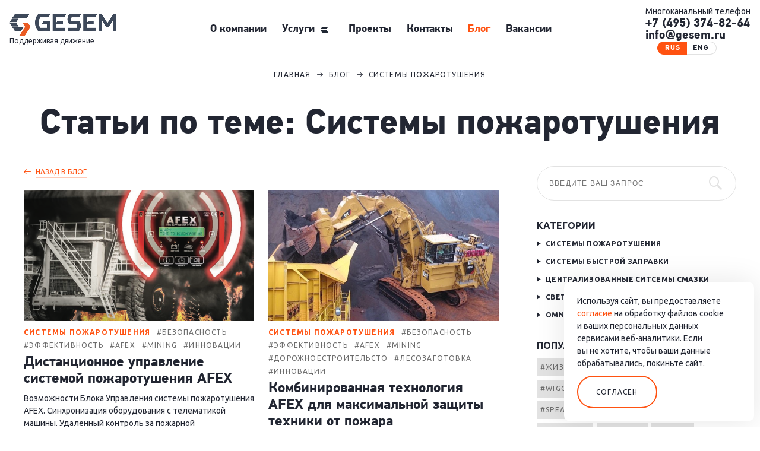

--- FILE ---
content_type: text/html; charset=UTF-8
request_url: https://gesem.ru/blog/fire-suppression-systems/
body_size: 9273
content:
<!DOCTYPE html>
<html lang="ru">

<head>
	<meta charset="utf-8">
	<meta http-equiv="X-UA-Compatible" content="IE=edge">
	<meta name="format-detection" content="telephone=no">
	<meta name="viewport" content="width=device-width, initial-scale=1">

	<!--[if lt IE 9]>
	<script src="https://oss.maxcdn.com/html5shiv/3.7.2/html5shiv.min.js"></script>
	<script src="https://oss.maxcdn.com/respond/1.4.2/respond.min.js"></script>
	<![endif]-->


	<title>Системы пожаротушения</title>

	<!-- favicons -->
	<link rel="apple-touch-icon" sizes="180x180" href="/favicons/apple-touch-icon.png">
	<link rel="icon" type="image/png" sizes="32x32" href="/favicons/favicon-32x32.png">
	<link rel="icon" type="image/png" sizes="16x16" href="/favicons/favicon-16x16.png">
	<!-- <link rel="manifest" href="/favicons/manifest.json"> -->
	<link rel="mask-icon" href="/favicons/safari-pinned-tab.svg" color="#f15523">
	<link rel="shortcut icon" href="/favicons/favicon.ico">
	<link rel="alternate" href="https://www.gesem.ru/" hreflang="ru-RU" />
	<meta name="msapplication-config" content="/favicons/browserconfig.xml">
	<meta name="theme-color" content="#354155">
	<!-- favicons -->

	<!-- og -->
		<meta name="yandex-verification" content="ea35750e40622cba" />
	<meta property="og:title" content="Системы пожаротушения">
	<meta property="og:description" content="Gesem">
	<meta property="og:type" content="website">
	<meta property="og:image" content='https://gesem.ru/local/templates/gesem_assets/img/og.jpg' />
	<!-- og -->

	
	<meta http-equiv="Content-Type" content="text/html; charset=UTF-8" />
<meta name="description" content="Gesem" />
<link href="/bitrix/js/ui/design-tokens/dist/ui.design-tokens.css?176656916324720" type="text/css"  rel="stylesheet" />
<link href="/bitrix/js/ui/fonts/opensans/ui.font.opensans.css?17665690632555" type="text/css"  rel="stylesheet" />
<link href="/bitrix/js/main/popup/dist/main.popup.bundle.css?176656920829861" type="text/css"  rel="stylesheet" />
<link href="/local/templates/gesem_assets/css/main.css?1766564443158951" type="text/css"  data-template-style="true"  rel="stylesheet" />
<script type="text/javascript">if(!window.BX)window.BX={};if(!window.BX.message)window.BX.message=function(mess){if(typeof mess==='object'){for(let i in mess) {BX.message[i]=mess[i];} return true;}};</script>
<script type="text/javascript">(window.BX||top.BX).message({'pull_server_enabled':'Y','pull_config_timestamp':'1768487928','pull_guest_mode':'N','pull_guest_user_id':'0'});(window.BX||top.BX).message({'PULL_OLD_REVISION':'Для продолжения корректной работы с сайтом необходимо перезагрузить страницу.'});</script>
<script type="text/javascript">(window.BX||top.BX).message({'JS_CORE_LOADING':'Загрузка...','JS_CORE_NO_DATA':'- Нет данных -','JS_CORE_WINDOW_CLOSE':'Закрыть','JS_CORE_WINDOW_EXPAND':'Развернуть','JS_CORE_WINDOW_NARROW':'Свернуть в окно','JS_CORE_WINDOW_SAVE':'Сохранить','JS_CORE_WINDOW_CANCEL':'Отменить','JS_CORE_WINDOW_CONTINUE':'Продолжить','JS_CORE_H':'ч','JS_CORE_M':'м','JS_CORE_S':'с','JSADM_AI_HIDE_EXTRA':'Скрыть лишние','JSADM_AI_ALL_NOTIF':'Показать все','JSADM_AUTH_REQ':'Требуется авторизация!','JS_CORE_WINDOW_AUTH':'Войти','JS_CORE_IMAGE_FULL':'Полный размер'});</script>

<script type="text/javascript" src="/bitrix/js/main/core/core.js?1766569211486439"></script>

<script>BX.setJSList(['/bitrix/js/main/core/core_ajax.js','/bitrix/js/main/core/core_promise.js','/bitrix/js/main/polyfill/promise/js/promise.js','/bitrix/js/main/loadext/loadext.js','/bitrix/js/main/loadext/extension.js','/bitrix/js/main/polyfill/promise/js/promise.js','/bitrix/js/main/polyfill/find/js/find.js','/bitrix/js/main/polyfill/includes/js/includes.js','/bitrix/js/main/polyfill/matches/js/matches.js','/bitrix/js/ui/polyfill/closest/js/closest.js','/bitrix/js/main/polyfill/fill/main.polyfill.fill.js','/bitrix/js/main/polyfill/find/js/find.js','/bitrix/js/main/polyfill/matches/js/matches.js','/bitrix/js/main/polyfill/core/dist/polyfill.bundle.js','/bitrix/js/main/core/core.js','/bitrix/js/main/polyfill/intersectionobserver/js/intersectionobserver.js','/bitrix/js/main/lazyload/dist/lazyload.bundle.js','/bitrix/js/main/polyfill/core/dist/polyfill.bundle.js','/bitrix/js/main/parambag/dist/parambag.bundle.js']);
</script>
<script type="text/javascript">(window.BX||top.BX).message({'LANGUAGE_ID':'ru','FORMAT_DATE':'DD.MM.YYYY','FORMAT_DATETIME':'DD.MM.YYYY HH:MI:SS','COOKIE_PREFIX':'BITRIX_SM','SERVER_TZ_OFFSET':'0','UTF_MODE':'Y','SITE_ID':'s1','SITE_DIR':'/','USER_ID':'','SERVER_TIME':'1768774340','USER_TZ_OFFSET':'0','USER_TZ_AUTO':'Y','bitrix_sessid':'1bc4ff9e1ca4d381b82ad54e3df61d08'});</script>


<script type="text/javascript" src="/bitrix/js/pull/protobuf/protobuf.js?1768374299274055"></script>
<script type="text/javascript" src="/bitrix/js/pull/protobuf/model.js?176837429970928"></script>
<script type="text/javascript" src="/bitrix/js/main/core/core_promise.js?17665644005220"></script>
<script type="text/javascript" src="/bitrix/js/rest/client/rest.client.js?176837640417414"></script>
<script type="text/javascript" src="/bitrix/js/pull/client/pull.client.js?176837429981012"></script>
<script type="text/javascript" src="/bitrix/js/main/popup/dist/main.popup.bundle.js?1766569207117166"></script>
<script src="https://ajax.googleapis.com/ajax/libs/jquery/3.7.1/jquery.min.js"></script>
<link href="https://fonts.googleapis.com/css?family=Ubuntu:300,300i,400,400i,700,700i&amp;subset=cyrillic" rel="stylesheet">



<script type="text/javascript" src="/local/templates/gesem_assets/js/assets.js?1766564443129752"></script>
<script type="text/javascript" src="/local/templates/gesem_assets/js/main.js?176656444317127"></script>
<script type="text/javascript">var _ba = _ba || []; _ba.push(["aid", "e3c7e87d90382e78bbccb36f1b34a78e"]); _ba.push(["host", "gesem.ru"]); (function() {var ba = document.createElement("script"); ba.type = "text/javascript"; ba.async = true;ba.src = (document.location.protocol == "https:" ? "https://" : "http://") + "bitrix.info/ba.js";var s = document.getElementsByTagName("script")[0];s.parentNode.insertBefore(ba, s);})();</script>



	<!-- Yandex.Metrika counter  -->
	<script type="text/javascript">
		(function(m, e, t, r, i, k, a) {
			m[i] = m[i] || function() {
				(m[i].a = m[i].a || []).push(arguments)
			};
			m[i].l = 1 * new Date();
			for (var j = 0; j < document.scripts.length; j++) {
				if (document.scripts[j].src === r) {
					return;
				}
			}
			k = e.createElement(t), a = e.getElementsByTagName(t)[0], k.async = 1, k.src = r, a.parentNode.insertBefore(k, a)
		})
		(window, document, "script", "https://mc.yandex.ru/metrika/tag.js", "ym");

		ym(94293366, "init", {
			clickmap: true,
			trackLinks: true,
			accurateTrackBounce: true,
			webvisor: true
		});
	</script>
	<noscript>
		<div><img src="https://mc.yandex.ru/watch/94293366" style="position:absolute; left:-9999px;" alt="" /></div>
	</noscript>
	<!-- Yandex.Metrika counter  -->
</head>

<body>
	<div id="panel"></div>

	<div class="burger">
		<figure></figure>
	</div>

	<div class="mob-panel">
		<a href="/" class="mob-panel__logo">
			<img src="/local/templates/gesem_assets/img/head-logo.png" alt="Gesem logo" width="180">
		</a>
		<nav class="head-nav">
			
	<ul>
									<li><a href="/about/">О компании</a></li>
												<li><a href="/services/">Услуги</a></li>
												<li><a href="/projects/">Проекты</a></li>
												<li><a href="/contacts/">Контакты</a></li>
												<li class="active"><a href="/blog/">Блог</a></li>
												<li><a href="/vacancy/">Вакансии</a></li>
						</ul>

		</nav>
		<div class="mob-panel__phone">
			<span>Многоканальный телефон</span>
			<a href="tel:+7(495)374-82-64">+7 (495) 374-82-64</a>
			<br><a href="mailto:info@gesem.ru">info@gesem.ru</a> 
		</div>
	</div>


	<div class="l-site-wrapper">
		<div class="l-site-wrapper__overlay"></div>

		<header class="l-head">
			<div class="container-wide">

				<a href="/" class="head-logo">
					<img src="/local/templates/gesem_assets/img/head-logo.png" alt="Gesem logo" width="205" height="42">
					<span>Поддерживая движение</span>
				</a>

				<nav class="head-nav">
					
	<ul itemprop="about" itemscope="" itemtype="http://schema.org/ItemList">
									<li itemprop="itemListElement" itemscope="" itemtype="http://schema.org/ItemList"">
					<a href=" /about/" itemprop="url">О компании					<meta itemprop="name" content="О компании" /></a>
									</li>
												<li itemprop="itemListElement" itemscope="" itemtype="http://schema.org/ItemList"">
					<a href=" /services/" itemprop="url">Услуги					<meta itemprop="name" content="Услуги" /></a>
											<div class="pop-menu-link">
							<img src="/local/templates/gesem_assets/img/pop-link.svg" alt="icon">
						</div>
									</li>
												<li itemprop="itemListElement" itemscope="" itemtype="http://schema.org/ItemList"">
					<a href=" /projects/" itemprop="url">Проекты					<meta itemprop="name" content="Проекты" /></a>
									</li>
												<li itemprop="itemListElement" itemscope="" itemtype="http://schema.org/ItemList"">
					<a href=" /contacts/" itemprop="url">Контакты					<meta itemprop="name" content="Контакты" /></a>
									</li>
												<li class="active" itemprop="itemListElement" itemscope="" itemtype="http://schema.org/ItemList">
					<a href="/blog/" itemprop="url">Блог						<meta itemprop="name" content="Блог" />
					</a>
									</li>
												<li itemprop="itemListElement" itemscope="" itemtype="http://schema.org/ItemList"">
					<a href=" /vacancy/" itemprop="url">Вакансии					<meta itemprop="name" content="Вакансии" /></a>
									</li>
						</ul>

				</nav>

				<div class="head-phone">
					<span>Многоканальный телефон</span>
					<div>
<div>
					<a href="tel:+7(495)374-82-64">+7 (495) 374-82-64</a>
						</div><div><a href="mailto:info@gesem.ru">info@gesem.ru</a> 
					</div>
				</div>

				<div class="lang-swither">
					<a href="/" class="active">rus</a>
					<a href="/en/">eng</a>
				</div>

			</div>
		</header>

		
<section class="pop-menu">
	<div class="container-wide">
		<div class="pop-menu-grid">
							<a href="/services/setup/sistema-pozharotusheniya/" class="pop-menu-item">
					<div class="pop-menu-item__img">
												<img src="/upload/resize_cache/iblock/5a7/226_150_240cd750bba9870f18aada2478b24840a/5a79bdb5d7531375479c760f15b9bbd6.jpg" alt="Система пожаротушения Afex">
					</div>
					<span class="pop-menu-item__title">Система пожаротушения Afex</span>
				</a>
							<a href="/services/setup/sistema-bystroy-zapravki/" class="pop-menu-item">
					<div class="pop-menu-item__img">
												<img src="/upload/resize_cache/iblock/0d5/226_150_240cd750bba9870f18aada2478b24840a/0d58fcb123d3821fd490a6828229f919.jpg" alt="Система быстрой заправки Wiggins">
					</div>
					<span class="pop-menu-item__title">Система быстрой заправки Wiggins</span>
				</a>
							<a href="/services/setup/svetodiodnye-fary-speaker/" class="pop-menu-item">
					<div class="pop-menu-item__img">
												<img src="/upload/resize_cache/iblock/8c3/226_150_240cd750bba9870f18aada2478b24840a/8c3f5e0d1ef03c1096ceed23d2e3df3b.png" alt="Светодиодные фары Speaker">
					</div>
					<span class="pop-menu-item__title">Светодиодные фары Speaker</span>
				</a>
							<a href="/services/setup/sistema-kontrolya-topliva-i-monitoringa-transporta-omnicomm/" class="pop-menu-item">
					<div class="pop-menu-item__img">
												<img src="/upload/resize_cache/iblock/e8c/226_150_240cd750bba9870f18aada2478b24840a/e8cdc84bf070da76d959049f6d414117.jpg" alt="Система контроля топлива и мониторинга транспорта Omnicomm">
					</div>
					<span class="pop-menu-item__title">Система контроля топлива и мониторинга транспорта Omnicomm</span>
				</a>
							<a href="/services/setup/predpuskovye-podogrevateli-i-otopiteli-webasto/" class="pop-menu-item">
					<div class="pop-menu-item__img">
												<img src="/upload/resize_cache/iblock/2dd/226_150_240cd750bba9870f18aada2478b24840a/2dd17053980afd67517d2d547a47924e.jpg" alt="Предпусковые подогреватели и отопители Webasto">
					</div>
					<span class="pop-menu-item__title">Предпусковые подогреватели и отопители Webasto</span>
				</a>
							<a href="/services/setup/tsentralizovannaya-sistema-smazki/" class="pop-menu-item">
					<div class="pop-menu-item__img">
												<img src="/upload/resize_cache/iblock/097/226_150_240cd750bba9870f18aada2478b24840a/0975714173cbd6a1cd265b0cbabe8cd6.jpg" alt="Централизованная система смазки Ciaponi">
					</div>
					<span class="pop-menu-item__title">Централизованная система смазки Ciaponi</span>
				</a>
							<a href="/services/setup/sistema-videonablyudeniya-i-videoregistratsii-myvision/" class="pop-menu-item">
					<div class="pop-menu-item__img">
												<img src="/upload/resize_cache/iblock/664/226_150_240cd750bba9870f18aada2478b24840a/6647f36e693fb5c1f45f137576c995b6.jpg" alt="Система видеонаблюдения и видеорегистрации: MyVision">
					</div>
					<span class="pop-menu-item__title">Система видеонаблюдения и видеорегистрации: MyVision</span>
				</a>
					</div>
		<div class="pop-menu__close"></div>
	</div>
</section>


		<main class="l-main">

			
								<!-- breadcrumbs--white -->
				<section class="breadcrumbs ">
					<div class="container">
						<nav>
							<ul itemscope itemtype="https://schema.org/BreadcrumbList"><li itemprop="itemListElement" itemscope itemtype="https://schema.org/ListItem"><a href="/" itemprop="item" title="Главная">Главная</a></li><li itemprop="itemListElement" itemscope itemtype="https://schema.org/ListItem"><a href="/blog/" itemprop="item" title="Блог">Блог</a></li><li itemprop="itemListElement" itemscope itemtype="https://schema.org/ListItem"><a href="/blog/fire-suppression-systems/" itemprop="item" title="Системы пожаротушения">Системы пожаротушения</a></li></ul>						</nav>
					</div>
				</section>
			



<section class="s-page-header">
	<div class="container">
		<h1 class="h1">Статьи по теме: Системы пожаротушения</h1>
	</div>
</section>


<section class="s-blog">
	<div class="container blog">

		<main class="blog-main">

			<div class="blog-back">
				<a href="/blog/" class="back-link"><i class="i-left-ar"></i><span>Назад в блог</span></a>
			</div>

			

<div class="blog-list">
	<div class="row js-container">
					
			<div class="grid-6 grid-12_xs js-item">
				<div class="blog-preview">
											<a href="/blog/article/distantsionnoe-upravlenie-sistemoy-pozharotusheniya-afex/" class="blog-preview__header">
							<img src="/upload/resize_cache/iblock/33b/388_220_240cd750bba9870f18aada2478b24840a/33bbf09942653a08da3aa0f16d77e721.png" alt="Дистанционное управление системой пожаротушения AFEX">
							<span class="link-more">Подробнее</span>
						</a>

											<div class="blog-preview__cats">
																																																						<span class="blog-cat">Системы пожаротушения</span>
																																																																																				<span class="blog-cat-pop">#Безопасность</span>
																																<span class="blog-cat-pop">#Эффективность</span>
																																															<span class="blog-cat-pop">#AFEX</span>
																																<span class="blog-cat-pop">#Mining</span>
																																<span class="blog-cat-pop">#Инновации</span>
																					</div>
										<div class="h4 blog-preview__title"><a href="/blog/article/distantsionnoe-upravlenie-sistemoy-pozharotusheniya-afex/">Дистанционное управление системой пожаротушения AFEX</a></div>
					<div class="blog-preview__descr">Возможности Блока Управления системы пожаротушения AFEX. Синхронизация оборудования с телематикой машины. Удаленный контроль за пожарной безопасностью парка спецтехники. Достоинства технологии дистанционного мониторинга и варианты реагирования в случае возникновения возгорания.  </div>
										<time class="blog-date" datetime="2020-04-25T21:58"><i class="i-calendar"></i>25.04.20</time>
				</div>
			</div>
					
			<div class="grid-6 grid-12_xs js-item">
				<div class="blog-preview">
											<a href="/blog/article/kombinirovannaya-tekhnologiya-afex-dlya-maksimalnoy-zashchity-tekhniki-ot-pozhara/" class="blog-preview__header">
							<img src="/upload/resize_cache/iblock/be0/388_220_240cd750bba9870f18aada2478b24840a/be033baf246a295599a6dec1e793f31d.jpeg" alt="Комбинированная технология AFEX для максимальной защиты техники от пожара">
							<span class="link-more">Подробнее</span>
						</a>

											<div class="blog-preview__cats">
																																																						<span class="blog-cat">Системы пожаротушения</span>
																																																																																																																		<span class="blog-cat-pop">#Безопасность</span>
																																<span class="blog-cat-pop">#Эффективность</span>
																																															<span class="blog-cat-pop">#AFEX</span>
																																<span class="blog-cat-pop">#Mining</span>
																																<span class="blog-cat-pop">#Дорожноестроительсто</span>
																																<span class="blog-cat-pop">#Лесозаготовка</span>
																																<span class="blog-cat-pop">#Инновации</span>
																					</div>
										<div class="h4 blog-preview__title"><a href="/blog/article/kombinirovannaya-tekhnologiya-afex-dlya-maksimalnoy-zashchity-tekhniki-ot-pozhara/">Комбинированная технология AFEX для максимальной защиты техники от пожара</a></div>
					<div class="blog-preview__descr">Что такое комбинированная технология противопожарной защиты AFEX. Возможности системы, основные достоинства и выгоды применения. Для каких классов возгораний подходит оборудование с порошковым и эмульсионным составом. Какие элементы машины необходимо защитить от рисков возгорания при перегрузках.</div>
										<time class="blog-date" datetime="2020-02-02T11:37"><i class="i-calendar"></i>02.02.20</time>
				</div>
			</div>
					
			<div class="grid-6 grid-12_xs js-item">
				<div class="blog-preview">
											<a href="/blog/article/zhidkostnye-emulsionnye-sistemy-pozharotusheniya-afex-dlya-zashchity-dorozhno-stroitelnoy-spetstekhn/" class="blog-preview__header">
							<img src="/upload/resize_cache/iblock/570/388_220_240cd750bba9870f18aada2478b24840a/570ea37dca1278d5c62f3178c5f40ea4.JPG" alt="Жидкостные (эмульсионные) системы пожаротушения AFEX для защиты дорожно-строительной спецтехники">
							<span class="link-more">Подробнее</span>
						</a>

											<div class="blog-preview__cats">
																																																						<span class="blog-cat">Системы пожаротушения</span>
																																																																																																			<span class="blog-cat-pop">#Безопасность</span>
																																<span class="blog-cat-pop">#Эффективность</span>
																																															<span class="blog-cat-pop">#AFEX</span>
																																<span class="blog-cat-pop">#Дорожноестроительсто</span>
																																<span class="blog-cat-pop">#Лесозаготовка</span>
																																<span class="blog-cat-pop">#Инновации</span>
																					</div>
										<div class="h4 blog-preview__title"><a href="/blog/article/zhidkostnye-emulsionnye-sistemy-pozharotusheniya-afex-dlya-zashchity-dorozhno-stroitelnoy-spetstekhn/">Жидкостные (эмульсионные) системы пожаротушения AFEX для защиты дорожно-строительной спецтехники</a></div>
					<div class="blog-preview__descr">Технология автоматического пожаротушения крупногабаритной техники на базе эмульсионного состава AFEX. Физические свойства эмульсии, в аспекте практического применения на силовых частях машин. Актуальность жидкостной защиты и выгоды установки системы.</div>
										<time class="blog-date" datetime="2019-12-25T14:03"><i class="i-calendar"></i>25.12.19</time>
				</div>
			</div>
					
			<div class="grid-6 grid-12_xs js-item">
				<div class="blog-preview">
											<a href="/blog/article/poroshkovye-sistemy-pozharotusheniya-dlya-spetstekhniki/" class="blog-preview__header">
							<img src="/upload/resize_cache/iblock/00f/388_220_240cd750bba9870f18aada2478b24840a/00f01dccdb64afe28c0d71ab0cb11c17.jpeg" alt="Порошковые системы пожаротушения для спецтехники">
							<span class="link-more">Подробнее</span>
						</a>

											<div class="blog-preview__cats">
																																																						<span class="blog-cat">Системы пожаротушения</span>
																																																																																																			<span class="blog-cat-pop">#Безопасность</span>
																																<span class="blog-cat-pop">#Эффективность</span>
																																															<span class="blog-cat-pop">#AFEX</span>
																																<span class="blog-cat-pop">#Mining</span>
																																<span class="blog-cat-pop">#Дорожноестроительсто</span>
																																<span class="blog-cat-pop">#Лесозаготовка</span>
																					</div>
										<div class="h4 blog-preview__title"><a href="/blog/article/poroshkovye-sistemy-pozharotusheniya-dlya-spetstekhniki/">Порошковые системы пожаротушения для спецтехники</a></div>
					<div class="blog-preview__descr">Достоинства порошковых составов AFEX для тушения скрытых возгораний в подкапотном пространстве крупных машин. Эффективность защиты и классы возгораний, с которыми справляется порошковый реагент. Практика применения и возможность доукомплектования техники.</div>
										<time class="blog-date" datetime="2019-03-07T17:37"><i class="i-calendar"></i>07.03.19</time>
				</div>
			</div>
					
			<div class="grid-6 grid-12_xs js-item">
				<div class="blog-preview">
											<a href="/blog/article/afex-fire-suppression-system-for-heavy-vehicles-and-special-equipment/" class="blog-preview__header">
							<img src="/upload/resize_cache/iblock/c8f/388_220_240cd750bba9870f18aada2478b24840a/c8fe69879d59b0bd9eec063a1dddaefd.jpeg" alt="Система пожаротушения AFEX для техники и машин специального назначения">
							<span class="link-more">Подробнее</span>
						</a>

											<div class="blog-preview__cats">
																																																						<span class="blog-cat">Системы пожаротушения</span>
																																																																																																			<span class="blog-cat-pop">#Безопасность</span>
																																<span class="blog-cat-pop">#Эффективность</span>
																																															<span class="blog-cat-pop">#AFEX</span>
																																<span class="blog-cat-pop">#Mining</span>
																																<span class="blog-cat-pop">#Дорожноестроительсто</span>
																																<span class="blog-cat-pop">#Лесозаготовка</span>
																					</div>
										<div class="h4 blog-preview__title"><a href="/blog/article/afex-fire-suppression-system-for-heavy-vehicles-and-special-equipment/">Система пожаротушения AFEX для техники и машин специального назначения</a></div>
					<div class="blog-preview__descr">Аналитическая статья о системе пожаротушения AFEX. Подробный разбор технологии с выявлением достоинств и особенностей эксплуатации. Практика применения, разработка проектной документации, примеры выполненных работ. Материал будет полезен инженерам, проектировщикам и руководителям промышленных предприятий.</div>
										<time class="blog-date" datetime="2018-11-18T16:37"><i class="i-calendar"></i>18.11.18</time>
				</div>
			</div>
			</div>
</div>

	<div class="blog-load-more js-pagination">
		

	</div>

		</main>

		<aside class="blog-aside">
			<div class="blog-aside__section">
	<form action="/blog/" class="blog-aside-search">
		<input type="text" name="q" title="Поиск" placeholder="Введите ваш запрос" required>
		<button type="submit" title="Найти"><i class="i-search"></i></button>
	</form>
</div>


<div class="blog-aside__section">
	<div class="blog-aside__title">Категории</div>
	<ul class="blog-aside__cats">
									<li><a href="/blog/fire-suppression-systems/">Системы пожаротушения</a></li>
												<li><a href="/blog/fast-fuelling-systems/">Системы быстрой заправки</a></li>
												<li><a href="/blog/centralised-lubrication-systems/">Централизованные ситсемы смазки</a></li>
												<li><a href="/blog/led-lights/">Светодиодные фары</a></li>
																																																																																							<li><a href="/blog/omnicomm/">Omnicomm</a></li>
						</ul>
</div>

<div class="blog-aside__section">
	<div class="blog-aside__title">Популярное</div>
	<div class="blog-aside__pop">
																													<a href="/blog/zhizn-gesem/">#ЖИЗНЬ GESEM</a>
												<a href="/blog/afex/">#AFEX</a>
												<a href="/blog/bezopasnost/">#Безопасность</a>
												<a href="/blog/wiggins/">#Wiggins</a>
												<a href="/blog/ciaponi/">#Ciaponi</a>
												<a href="/blog/effektivnost/">#Эффективность</a>
												<a href="/blog/speaker/">#Speaker</a>
												<a href="/blog/proizvoditelnost/">#Производительность</a>
												<a href="/blog/exhibitions/">#Выставки</a>
												<a href="/blog/projects/">#Проекты</a>
												<a href="/blog/mining/">#Mining</a>
												<a href="/blog/dorozhnoestroitelsto/">#Дорожноестроительсто</a>
												<a href="/blog/innovatsii/">#Инновации</a>
												<a href="/blog/lesozagotovka/">#Лесозаготовка</a>
												<a href="/blog/upor/">#Upor</a>
											</div>
</div>
<div class="blog-aside__section">
	<div class="blog-subscribe">
		<div class="h4">Оформите бесплатную подписку на блог</div>
		<form class="ajax-form vertical-form">
			<input type="hidden" value="Оформили подписку на блог" name="form_subject">
			<input type="hidden" value="/blog/fire-suppression-systems/" name="form_page"  data-label="Страница заявки">
			<label class="input">
				<input type="email" name="user_email" data-label="Email" class="input__text" data-req="true">
				<i class="i-e-mail input__icon"></i>
				<span class="input__label">Введите e-mail*</span>
			</label>
			<label class="style-checkbox">
				<input type="checkbox" name="user_policy" data-label="Согласен с условиями" value="yes" data-req="true">
				<span>Отправляя форму, я&nbsp;даю <a href="/about/policy/" target="_blank">согласие</a> на&nbsp;обработку персональных данных</span>
			</label>
			<div class="center-content">
				<button type="submit" class="btn btn--orange btn--arrow">Отправить <i class="i-right-ar"></i></button>
			</div>
		</form>
	</div>
</div>




		</aside>

	</div>
</section>

</main>

<footer class="l-foot">
	<div class="container-wide">
		<div class="l-foot__left">© 2016 – 2026 GESEM</div>
		<div class="l-foot__center"><a href="/about/policy/" class="link-orange" target="_blank">Политика обработки ПД</a></div>
		<div class="l-foot__right">Cайт разработан — <a href="https://penbrain.ru" target="_blank"
				class="link-orange">Pen&Brain</a></div>
	</div>
</footer>

</div>
<!--site-wrapper END-->



<!-- Модальные окна -->
<div class="modals-sec">

	<div id="modal-smeta" class="modal">
		<div class="modal__bg"></div>
		<div class="modal__content">
			<p class="h3 modal__title">Индивидуальная смета</p>
			<p class="modal__descr">Наши специалисты свяжутся с&nbsp;Вами, узнают детали и&nbsp;подготовят индивидуальную
				смету для&nbsp;Вашей компании.</p>
			<form class="ajax-form vertical-form">
				<label class="input">
					<input type="text" name="user_name" data-label="Имя пользователя" class="input__text">
					<i class="i-name input__icon"></i>
					<span class="input__label">Введите имя</span>
				</label>
				<label class="input">
					<input type="tel" name="user_tel" data-label="Телефон" class="input__text" data-req="true">
					<i class="i-phone input__icon"></i>
					<span class="input__label">Введите телефон*</span>
				</label>
				<label class="input">
					<input type="email" name="user_email" data-label="Email" class="input__text" data-req="true">
					<i class="i-e-mail input__icon"></i>
					<span class="input__label">Введите e-mail*</span>
				</label>
				<label class="style-checkbox">
					<input type="checkbox" name="user_policy" data-label="Согласен с условиями" value="yes" data-req="true">
					<span>Отправляя форму, я&nbsp;даю <a href="/about/policy/" target="_blank">согласие</a> на&nbsp;обработку персональных данных</span>
				</label>
				<input type="hidden" value="Новая заявка" name="form_subject">
				<input type="hidden" value="/blog/fire-suppression-systems/" name="form_page" data-label="Страница заявки">
				<div class="center-content">
					<button type="submit" class="btn btn--orange btn--arrow">Отправить <i class="i-right-ar"></i></button>
				</div>
			</form>
		</div>
	</div>

	<div id="modal-thanks" class="modal">
		<div class="modal__bg"></div>
		<div class="modal__content">
			<p class="h4">Спасибо за заявку!</p>
		</div>
	</div>

	<div id="modal-error" class="modal">
		<div class="modal__bg"></div>
		<div class="modal__content">
			<p>Что-то пошло не так.</p>
			<p>Скорее всего, мы не получили ваши данные и не сможем связаться с вами.</p>
			<p>Попробуйте еще раз.</p>
			<p>Если постоянно видите эту ошибку, пожалуйста, свяжитесь с нами по телефону или e-email, указанным в
				контактном разделе.</p>
		</div>
	</div>

</div>
<!-- Модальные окна -->

<!-- Google tag (gtag.js) -->
<script async src="https://www.googletagmanager.com/gtag/js?id=G-J8TG1QMESW"></script>
<script>
	window.dataLayer = window.dataLayer || [];

	function gtag() {
		dataLayer.push(arguments);
	}
	gtag('js', new Date());

	gtag('config', 'G-J8TG1QMESW');
</script>







<div class="note-panel">
	<span class="note-panel__text">
		Используя сайт, вы&nbsp;предоставляете <a href="/about/policy/" target="_blank" class="link-orange">согласие</a> на&nbsp;обработку файлов cookie и&nbsp;ваших персональных данных сервисами веб-аналитики. Если вы&nbsp;не&nbsp;хотите, чтобы ваши данные обрабатывались, покиньте сайт.</span>
	<div class="btn btn--outline note-panel__close"><span>Согласен</span></div>
	<script>
		const setCookieNew = (name, value, days) => {
			let expires = "";
			if (days) {
				const date = new Date();
				date.setTime(date.getTime() + (days * 24 * 60 * 60 * 1000));
				expires = "; expires=" + date.toUTCString();
			}
			document.cookie = name + "=" + (value || "") + expires + "; path=/";
		};
		const getCookieNew = (name) => {
			const nameEQ = name + "=";
			const ca = document.cookie.split(';');
			for (let i = 0; i < ca.length; i++) {
				let c = ca[i];
				while (c.charAt(0) === ' ') c = c.substring(1, c.length);
				if (c.indexOf(nameEQ) === 0) return c.substring(nameEQ.length, c.length);
			}
			return null;
		};
		document.addEventListener("DOMContentLoaded", function() {
			const panel = document.querySelector('.note-panel');
			const closeEl = document.querySelector('.note-panel__close');
			if (!panel) return;

			if (getCookieNew('cookagree') == undefined) {
				panel.classList.add('active');
			}

			closeEl.addEventListener('click', () => {
				panel.classList.remove('active');
				setCookieNew('cookagree', 1, 60);
			})
		})
		document.addEventListener("DOMContentLoaded", function() {
			const agreeCheckboxes = document.querySelectorAll('[name="user_policy"]');
			if (agreeCheckboxes.length <= 0) return;
			agreeCheckboxes.forEach(checkbox => {
				checkbox.checked = false;
			})
		})
	</script>
	<style>
		.note-panel {
			display: none;
			flex-direction: column;
			align-items: flex-start;
			position: fixed;
			z-index: 50;
			bottom: 10px;
			right: 10px;
			background: #FFF;
			padding: 22px;
			color: var(--black);
			border-radius: 10px;
			width: 320px;
			max-width: calc(100% - 20px);
			box-shadow: 0 0 50px 0 rgba(0, 0, 0, 0.1);
		}

		.note-panel.active {
			display: flex;
		}

		.note-panel__text {
			font-size: 14px;
		}

		.note-panel__close {
			margin-top: 10px;
		}
	</style>
</div>



</body>

</html>

--- FILE ---
content_type: text/css
request_url: https://gesem.ru/local/templates/gesem_assets/css/main.css?1766564443158951
body_size: 21925
content:
@charset "UTF-8";
.s-about-news__title a, .article-intro__title, .head-nav a, .head-phone a {
  transition: all 0.3s ease;
}
.s-about-news__title a:hover, .article-intro__title:hover, .head-nav a:hover, .head-phone a:hover {
  color: #ff5211;
}

.s-service-spheres, .s-about-docs, .s-about-news, .s-about-clients, .s-about-facts, .s-about-preims, .s-about-dir, .s-about-partners, .service-wants-sec, .service-territory-sec, .faq-sec, .s-order, .s-logos {
  padding-top: 50px;
  padding-bottom: 50px;
}
@media (max-width: 1450px) {
  .s-service-spheres, .s-about-docs, .s-about-news, .s-about-clients, .s-about-facts, .s-about-preims, .s-about-dir, .s-about-partners, .service-wants-sec, .service-territory-sec, .faq-sec, .s-order, .s-logos {
    padding-top: 40px;
    padding-bottom: 40px;
  }
}
@media (max-width: 1024px) {
  .s-service-spheres, .s-about-docs, .s-about-news, .s-about-clients, .s-about-facts, .s-about-preims, .s-about-dir, .s-about-partners, .service-wants-sec, .service-territory-sec, .faq-sec, .s-order, .s-logos {
    padding-top: 30px;
    padding-bottom: 30px;
  }
}

.s-service-includes, .s-news-detail, .s-news-list__footer, .s-page-header {
  padding-bottom: 50px;
}
@media (max-width: 1450px) {
  .s-service-includes, .s-news-detail, .s-news-list__footer, .s-page-header {
    padding-bottom: 40px;
  }
}
@media (max-width: 1024px) {
  .s-service-includes, .s-news-detail, .s-news-list__footer, .s-page-header {
    padding-bottom: 30px;
  }
}

.s-services, .s-news-list, .service-reasons-sec, .service-benefits-sec {
  padding-top: 50px;
}
@media (max-width: 1450px) {
  .s-services, .s-news-list, .service-reasons-sec, .service-benefits-sec {
    padding-top: 40px;
  }
}
@media (max-width: 1024px) {
  .s-services, .s-news-list, .service-reasons-sec, .service-benefits-sec {
    padding-top: 30px;
  }
}

body.fancybox-active {
  overflow: hidden;
}

body.fancybox-iosfix {
  position: fixed;
  left: 0;
  right: 0;
}

.fancybox-is-hidden {
  position: absolute;
  top: -9999px;
  left: -9999px;
  visibility: hidden;
}

.fancybox-container {
  position: fixed;
  top: 0;
  left: 0;
  width: 100%;
  height: 100%;
  z-index: 99992;
  -webkit-tap-highlight-color: transparent;
  -webkit-backface-visibility: hidden;
  backface-visibility: hidden;
  -webkit-transform: translateZ(0);
  transform: translateZ(0);
  font-family: -apple-system, BlinkMacSystemFont, "Segoe UI", Roboto, "Helvetica Neue", Arial, sans-serif, "Apple Color Emoji", "Segoe UI Emoji", "Segoe UI Symbol";
}

.fancybox-outer,
.fancybox-inner,
.fancybox-bg,
.fancybox-stage {
  position: absolute;
  top: 0;
  right: 0;
  bottom: 0;
  left: 0;
}

.fancybox-outer {
  overflow-y: auto;
  -webkit-overflow-scrolling: touch;
}

.fancybox-bg {
  background: #1e1e1e;
  opacity: 0;
  transition-duration: inherit;
  transition-property: opacity;
  transition-timing-function: cubic-bezier(0.47, 0, 0.74, 0.71);
}

.fancybox-is-open .fancybox-bg {
  opacity: 0.87;
  transition-timing-function: cubic-bezier(0.22, 0.61, 0.36, 1);
}

.fancybox-infobar,
.fancybox-toolbar,
.fancybox-caption-wrap {
  position: absolute;
  direction: ltr;
  z-index: 99997;
  opacity: 0;
  visibility: hidden;
  transition: opacity 0.25s, visibility 0s linear 0.25s;
  box-sizing: border-box;
}

.fancybox-show-infobar .fancybox-infobar,
.fancybox-show-toolbar .fancybox-toolbar,
.fancybox-show-caption .fancybox-caption-wrap {
  opacity: 1;
  visibility: visible;
  transition: opacity 0.25s, visibility 0s;
}

.fancybox-infobar {
  top: 0;
  left: 0;
  font-size: 13px;
  padding: 0 10px;
  height: 44px;
  min-width: 44px;
  line-height: 44px;
  color: #ccc;
  text-align: center;
  pointer-events: none;
  -webkit-user-select: none;
  -ms-user-select: none;
  user-select: none;
  -webkit-touch-callout: none;
  -webkit-tap-highlight-color: transparent;
  -webkit-font-smoothing: subpixel-antialiased;
  mix-blend-mode: exclusion;
}

.fancybox-toolbar {
  top: 0;
  right: 0;
  margin: 0;
  padding: 0;
}

.fancybox-stage {
  overflow: hidden;
  direction: ltr;
  z-index: 99994;
  -webkit-transform: translate3d(0, 0, 0);
}

.fancybox-is-closing .fancybox-stage {
  overflow: visible;
}

.fancybox-slide {
  position: absolute;
  top: 0;
  left: 0;
  width: 100%;
  height: 100%;
  margin: 0;
  padding: 0;
  overflow: auto;
  outline: none;
  white-space: normal;
  box-sizing: border-box;
  text-align: center;
  z-index: 99994;
  -webkit-overflow-scrolling: touch;
  display: none;
  -webkit-backface-visibility: hidden;
  backface-visibility: hidden;
  transition-property: opacity, -webkit-transform;
  transition-property: transform, opacity;
  transition-property: transform, opacity, -webkit-transform;
}

.fancybox-slide::before {
  content: "";
  display: inline-block;
  vertical-align: middle;
  height: 100%;
  width: 0;
}

.fancybox-is-sliding .fancybox-slide,
.fancybox-slide--previous,
.fancybox-slide--current,
.fancybox-slide--next {
  display: block;
}

.fancybox-slide--image {
  overflow: visible;
}

.fancybox-slide--image::before {
  display: none;
}

.fancybox-slide--video .fancybox-content,
.fancybox-slide--video iframe {
  background: #000;
}

.fancybox-slide--map .fancybox-content,
.fancybox-slide--map iframe {
  background: #E5E3DF;
}

.fancybox-slide--next {
  z-index: 99995;
}

.fancybox-slide > * {
  display: inline-block;
  position: relative;
  padding: 24px;
  margin: 44px 0 44px;
  border-width: 0;
  vertical-align: middle;
  text-align: left;
  background-color: #fff;
  overflow: auto;
  box-sizing: border-box;
}

.fancybox-slide > title,
.fancybox-slide > style,
.fancybox-slide > meta,
.fancybox-slide > link,
.fancybox-slide > script,
.fancybox-slide > base {
  display: none;
}

.fancybox-slide .fancybox-image-wrap {
  position: absolute;
  top: 0;
  left: 0;
  margin: 0;
  padding: 0;
  border: 0;
  z-index: 99995;
  background: transparent;
  cursor: default;
  overflow: visible;
  -webkit-transform-origin: top left;
  transform-origin: top left;
  background-size: 100% 100%;
  background-repeat: no-repeat;
  -webkit-backface-visibility: hidden;
  backface-visibility: hidden;
  -webkit-user-select: none;
  -ms-user-select: none;
  user-select: none;
  transition-property: opacity, -webkit-transform;
  transition-property: transform, opacity;
  transition-property: transform, opacity, -webkit-transform;
}

.fancybox-can-zoomOut .fancybox-image-wrap {
  cursor: zoom-out;
}

.fancybox-can-zoomIn .fancybox-image-wrap {
  cursor: zoom-in;
}

.fancybox-can-drag .fancybox-image-wrap {
  cursor: grab;
}

.fancybox-is-dragging .fancybox-image-wrap {
  cursor: grabbing;
}

.fancybox-image,
.fancybox-spaceball {
  position: absolute;
  top: 0;
  left: 0;
  width: 100%;
  height: 100%;
  margin: 0;
  padding: 0;
  border: 0;
  max-width: none;
  max-height: none;
  -webkit-user-select: none;
  -ms-user-select: none;
  user-select: none;
}

.fancybox-spaceball {
  z-index: 1;
}

.fancybox-slide--iframe .fancybox-content {
  padding: 0;
  width: 80%;
  height: 80%;
  max-width: calc(100% - 100px);
  max-height: calc(100% - 88px);
  overflow: visible;
  background: #fff;
}

.fancybox-iframe {
  display: block;
  margin: 0;
  padding: 0;
  border: 0;
  width: 100%;
  height: 100%;
  background: #fff;
}

.fancybox-error {
  margin: 0;
  padding: 40px;
  width: 100%;
  max-width: 380px;
  background: #fff;
  cursor: default;
}

.fancybox-error p {
  margin: 0;
  padding: 0;
  color: #444;
  font-size: 16px;
  line-height: 20px;
}

/* Buttons */
.fancybox-button {
  box-sizing: border-box;
  display: inline-block;
  vertical-align: top;
  width: 44px;
  height: 44px;
  margin: 0;
  padding: 10px;
  border: 0;
  border-radius: 0;
  background: rgba(30, 30, 30, 0.6);
  transition: color 0.3s ease;
  cursor: pointer;
  outline: none;
}

.fancybox-button,
.fancybox-button:visited,
.fancybox-button:link {
  color: #ccc;
}

.fancybox-button:focus,
.fancybox-button:hover {
  color: #fff;
}

.fancybox-button[disabled] {
  color: #ccc;
  cursor: default;
  opacity: 0.6;
}

.fancybox-button svg {
  display: block;
  position: relative;
  overflow: visible;
  shape-rendering: geometricPrecision;
}

.fancybox-button svg path {
  fill: currentColor;
  stroke: currentColor;
  stroke-linejoin: round;
  stroke-width: 3;
}

.fancybox-button--share svg path {
  stroke-width: 1;
}

.fancybox-button--play svg path:nth-child(2) {
  display: none;
}

.fancybox-button--pause svg path:nth-child(1) {
  display: none;
}

.fancybox-button--zoom svg path {
  fill: transparent;
}

/* Navigation arrows */
.fancybox-navigation {
  display: none;
}

.fancybox-show-nav .fancybox-navigation {
  display: block;
}

.fancybox-navigation button {
  position: absolute;
  top: 50%;
  margin: -50px 0 0 0;
  z-index: 99997;
  background: transparent;
  width: 60px;
  height: 100px;
  padding: 17px;
}

.fancybox-navigation button:before {
  content: "";
  position: absolute;
  top: 30px;
  right: 10px;
  width: 40px;
  height: 40px;
  background: rgba(30, 30, 30, 0.6);
}

.fancybox-navigation .fancybox-button--arrow_left {
  left: 0;
}

.fancybox-navigation .fancybox-button--arrow_right {
  right: 0;
}

/* Close button on the top right corner of html content */
.fancybox-close-small {
  position: absolute;
  top: 0;
  right: 0;
  width: 40px;
  height: 40px;
  padding: 0;
  margin: 0;
  border: 0;
  border-radius: 0;
  background: transparent;
  z-index: 10;
  cursor: pointer;
}

.fancybox-close-small:after {
  content: "×";
  position: absolute;
  top: 5px;
  right: 5px;
  width: 30px;
  height: 30px;
  font: 22px/30px Arial, "Helvetica Neue", Helvetica, sans-serif;
  color: #888;
  font-weight: 300;
  text-align: center;
  border-radius: 50%;
  border-width: 0;
  background-color: transparent;
  transition: background-color 0.25s;
  box-sizing: border-box;
  z-index: 2;
}

.fancybox-close-small:focus {
  outline: none;
}

.fancybox-close-small:focus:after {
  outline: 1px dotted #888;
}

.fancybox-close-small:hover:after {
  color: #555;
  background: #eee;
}

.fancybox-slide--image .fancybox-close-small,
.fancybox-slide--iframe .fancybox-close-small {
  top: 0;
  right: -40px;
}

.fancybox-slide--image .fancybox-close-small:after,
.fancybox-slide--iframe .fancybox-close-small:after {
  font-size: 35px;
  color: #aaa;
}

.fancybox-slide--image .fancybox-close-small:hover:after,
.fancybox-slide--iframe .fancybox-close-small:hover:after {
  color: #fff;
  background: transparent;
}

.fancybox-is-scaling .fancybox-close-small,
.fancybox-is-zoomable.fancybox-can-drag .fancybox-close-small {
  display: none;
}

/* Caption */
.fancybox-caption-wrap {
  bottom: 0;
  left: 0;
  right: 0;
  padding: 60px 2vw 0 2vw;
  background: linear-gradient(to bottom, transparent 0%, rgba(0, 0, 0, 0.1) 20%, rgba(0, 0, 0, 0.2) 40%, rgba(0, 0, 0, 0.6) 80%, rgba(0, 0, 0, 0.8) 100%);
  pointer-events: none;
}

.fancybox-caption {
  padding: 30px 0;
  border-top: 1px solid rgba(255, 255, 255, 0.4);
  font-size: 14px;
  color: #fff;
  line-height: 20px;
  -webkit-text-size-adjust: none;
}

.fancybox-caption a,
.fancybox-caption button,
.fancybox-caption select {
  pointer-events: all;
  position: relative;
  /* Fix IE11 */
}

.fancybox-caption a {
  color: #fff;
  text-decoration: underline;
}

/* Loading indicator */
.fancybox-slide > .fancybox-loading {
  border: 6px solid rgba(100, 100, 100, 0.4);
  border-top: 6px solid rgba(255, 255, 255, 0.6);
  border-radius: 100%;
  height: 50px;
  width: 50px;
  -webkit-animation: fancybox-rotate 0.8s infinite linear;
  animation: fancybox-rotate 0.8s infinite linear;
  background: transparent;
  position: absolute;
  top: 50%;
  left: 50%;
  margin-top: -30px;
  margin-left: -30px;
  z-index: 99999;
}

@-webkit-keyframes fancybox-rotate {
  from {
    -webkit-transform: rotate(0deg);
    transform: rotate(0deg);
  }
  to {
    -webkit-transform: rotate(359deg);
    transform: rotate(359deg);
  }
}
@keyframes fancybox-rotate {
  from {
    -webkit-transform: rotate(0deg);
    transform: rotate(0deg);
  }
  to {
    -webkit-transform: rotate(359deg);
    transform: rotate(359deg);
  }
}
/* Transition effects */
.fancybox-animated {
  transition-timing-function: cubic-bezier(0, 0, 0.25, 1);
}

/* transitionEffect: slide */
.fancybox-fx-slide.fancybox-slide--previous {
  -webkit-transform: translate3d(-100%, 0, 0);
  transform: translate3d(-100%, 0, 0);
  opacity: 0;
}

.fancybox-fx-slide.fancybox-slide--next {
  -webkit-transform: translate3d(100%, 0, 0);
  transform: translate3d(100%, 0, 0);
  opacity: 0;
}

.fancybox-fx-slide.fancybox-slide--current {
  -webkit-transform: translate3d(0, 0, 0);
  transform: translate3d(0, 0, 0);
  opacity: 1;
}

/* transitionEffect: fade */
.fancybox-fx-fade.fancybox-slide--previous,
.fancybox-fx-fade.fancybox-slide--next {
  opacity: 0;
  transition-timing-function: cubic-bezier(0.19, 1, 0.22, 1);
}

.fancybox-fx-fade.fancybox-slide--current {
  opacity: 1;
}

/* transitionEffect: zoom-in-out */
.fancybox-fx-zoom-in-out.fancybox-slide--previous {
  -webkit-transform: scale3d(1.5, 1.5, 1.5);
  transform: scale3d(1.5, 1.5, 1.5);
  opacity: 0;
}

.fancybox-fx-zoom-in-out.fancybox-slide--next {
  -webkit-transform: scale3d(0.5, 0.5, 0.5);
  transform: scale3d(0.5, 0.5, 0.5);
  opacity: 0;
}

.fancybox-fx-zoom-in-out.fancybox-slide--current {
  -webkit-transform: scale3d(1, 1, 1);
  transform: scale3d(1, 1, 1);
  opacity: 1;
}

/* transitionEffect: rotate */
.fancybox-fx-rotate.fancybox-slide--previous {
  -webkit-transform: rotate(-360deg);
  transform: rotate(-360deg);
  opacity: 0;
}

.fancybox-fx-rotate.fancybox-slide--next {
  -webkit-transform: rotate(360deg);
  transform: rotate(360deg);
  opacity: 0;
}

.fancybox-fx-rotate.fancybox-slide--current {
  -webkit-transform: rotate(0deg);
  transform: rotate(0deg);
  opacity: 1;
}

/* transitionEffect: circular */
.fancybox-fx-circular.fancybox-slide--previous {
  -webkit-transform: scale3d(0, 0, 0) translate3d(-100%, 0, 0);
  transform: scale3d(0, 0, 0) translate3d(-100%, 0, 0);
  opacity: 0;
}

.fancybox-fx-circular.fancybox-slide--next {
  -webkit-transform: scale3d(0, 0, 0) translate3d(100%, 0, 0);
  transform: scale3d(0, 0, 0) translate3d(100%, 0, 0);
  opacity: 0;
}

.fancybox-fx-circular.fancybox-slide--current {
  -webkit-transform: scale3d(1, 1, 1) translate3d(0, 0, 0);
  transform: scale3d(1, 1, 1) translate3d(0, 0, 0);
  opacity: 1;
}

/* transitionEffect: tube */
.fancybox-fx-tube.fancybox-slide--previous {
  -webkit-transform: translate3d(-100%, 0, 0) scale(0.1) skew(-10deg);
  transform: translate3d(-100%, 0, 0) scale(0.1) skew(-10deg);
}

.fancybox-fx-tube.fancybox-slide--next {
  -webkit-transform: translate3d(100%, 0, 0) scale(0.1) skew(10deg);
  transform: translate3d(100%, 0, 0) scale(0.1) skew(10deg);
}

.fancybox-fx-tube.fancybox-slide--current {
  -webkit-transform: translate3d(0, 0, 0) scale(1);
  transform: translate3d(0, 0, 0) scale(1);
}

/* Share */
.fancybox-share {
  padding: 30px;
  border-radius: 3px;
  background: #f4f4f4;
  max-width: 90%;
  text-align: center;
}

.fancybox-share h1 {
  color: #222;
  margin: 0 0 20px 0;
  font-size: 35px;
  font-weight: 700;
}

.fancybox-share p {
  margin: 0;
  padding: 0;
}

p.fancybox-share__links {
  margin-right: -10px;
}

.fancybox-share__button {
  display: inline-block;
  text-decoration: none;
  margin: 0 10px 10px 0;
  padding: 0 15px;
  min-width: 130px;
  border: 0;
  border-radius: 3px;
  background: #fff;
  white-space: nowrap;
  font-size: 14px;
  font-weight: 700;
  line-height: 40px;
  -webkit-user-select: none;
  -ms-user-select: none;
  user-select: none;
  color: #fff;
  transition: all 0.2s;
}

.fancybox-share__button:hover {
  text-decoration: none;
}

.fancybox-share__button--fb {
  background: #3b5998;
}

.fancybox-share__button--fb:hover {
  background: #344e86;
}

.fancybox-share__button--pt {
  background: #bd081d;
}

.fancybox-share__button--pt:hover {
  background: #aa0719;
}

.fancybox-share__button--tw {
  background: #1da1f2;
}

.fancybox-share__button--tw:hover {
  background: #0d95e8;
}

.fancybox-share__button svg {
  position: relative;
  top: -1px;
  width: 25px;
  height: 25px;
  margin-right: 7px;
  vertical-align: middle;
}

.fancybox-share__button svg path {
  fill: #fff;
}

.fancybox-share__input {
  box-sizing: border-box;
  width: 100%;
  margin: 10px 0 0 0;
  padding: 10px 15px;
  background: transparent;
  color: #5d5b5b;
  font-size: 14px;
  outline: none;
  border: 0;
  border-bottom: 2px solid #d7d7d7;
}

/* Thumbs */
.fancybox-thumbs {
  display: none;
  position: absolute;
  top: 0;
  bottom: 0;
  right: 0;
  width: 212px;
  margin: 0;
  padding: 2px 2px 4px 2px;
  background: #fff;
  -webkit-tap-highlight-color: transparent;
  -webkit-overflow-scrolling: touch;
  -ms-overflow-style: -ms-autohiding-scrollbar;
  box-sizing: border-box;
  z-index: 99995;
}

.fancybox-thumbs-x {
  overflow-y: hidden;
  overflow-x: auto;
}

.fancybox-show-thumbs .fancybox-thumbs {
  display: block;
}

.fancybox-show-thumbs .fancybox-inner {
  right: 212px;
}

.fancybox-thumbs > ul {
  list-style: none;
  position: absolute;
  position: relative;
  width: 100%;
  height: 100%;
  margin: 0;
  padding: 0;
  overflow-x: hidden;
  overflow-y: auto;
  font-size: 0;
  white-space: nowrap;
}

.fancybox-thumbs-x > ul {
  overflow: hidden;
}

.fancybox-thumbs-y > ul::-webkit-scrollbar {
  width: 7px;
}

.fancybox-thumbs-y > ul::-webkit-scrollbar-track {
  background: #fff;
  border-radius: 10px;
  box-shadow: inset 0 0 6px rgba(0, 0, 0, 0.3);
}

.fancybox-thumbs-y > ul::-webkit-scrollbar-thumb {
  background: #2a2a2a;
  border-radius: 10px;
}

.fancybox-thumbs > ul > li {
  float: left;
  overflow: hidden;
  padding: 0;
  margin: 2px;
  width: 100px;
  height: 75px;
  max-width: calc(50% - 4px);
  max-height: calc(100% - 8px);
  position: relative;
  cursor: pointer;
  outline: none;
  -webkit-tap-highlight-color: transparent;
  -webkit-backface-visibility: hidden;
  backface-visibility: hidden;
  box-sizing: border-box;
}

li.fancybox-thumbs-loading {
  background: rgba(0, 0, 0, 0.1);
}

.fancybox-thumbs > ul > li > img {
  position: absolute;
  top: 0;
  left: 0;
  max-width: none;
  max-height: none;
  -webkit-touch-callout: none;
  -webkit-user-select: none;
  -ms-user-select: none;
  user-select: none;
}

.fancybox-thumbs > ul > li:before {
  content: "";
  position: absolute;
  top: 0;
  right: 0;
  bottom: 0;
  left: 0;
  border: 4px solid #4ea7f9;
  z-index: 99991;
  opacity: 0;
  transition: all 0.2s cubic-bezier(0.25, 0.46, 0.45, 0.94);
}

.fancybox-thumbs > ul > li.fancybox-thumbs-active:before {
  opacity: 1;
}

/* Styling for Small-Screen Devices */
@media all and (max-width: 800px) {
  .fancybox-thumbs {
    width: 110px;
  }
  .fancybox-show-thumbs .fancybox-inner {
    right: 110px;
  }
  .fancybox-thumbs > ul > li {
    max-width: calc(100% - 10px);
  }
}
/*! Flickity v2.0.10
http://flickity.metafizzy.co
---------------------------------------------- */
.flickity-enabled {
  position: relative;
}

.flickity-enabled:focus {
  outline: none;
}

.flickity-viewport {
  overflow: hidden;
  position: relative;
  height: 100%;
}

.flickity-slider {
  position: absolute;
  width: 100%;
  height: 100%;
}

/* draggable */
.flickity-enabled.is-draggable {
  -webkit-tap-highlight-color: transparent;
  tap-highlight-color: transparent;
  -webkit-user-select: none;
  -ms-user-select: none;
  user-select: none;
}

.flickity-enabled.is-draggable .flickity-viewport {
  cursor: move;
  cursor: grab;
}

.flickity-enabled.is-draggable .flickity-viewport.is-pointer-down {
  cursor: grabbing;
}

/* ---- previous/next buttons ---- */
.flickity-prev-next-button {
  position: absolute;
  top: 50%;
  width: 44px;
  height: 44px;
  border: none;
  border-radius: 50%;
  background: white;
  background: hsla(0, 0%, 100%, 0.75);
  cursor: pointer;
  /* vertically center */
  -webkit-transform: translateY(-50%);
  transform: translateY(-50%);
}

.flickity-prev-next-button:hover {
  background: white;
}

.flickity-prev-next-button:focus {
  outline: none;
  box-shadow: 0 0 0 5px #09F;
}

.flickity-prev-next-button:active {
  opacity: 0.6;
}

.flickity-prev-next-button.previous {
  left: 10px;
}

.flickity-prev-next-button.next {
  right: 10px;
}

/* right to left */
.flickity-rtl .flickity-prev-next-button.previous {
  left: auto;
  right: 10px;
}

.flickity-rtl .flickity-prev-next-button.next {
  right: auto;
  left: 10px;
}

.flickity-prev-next-button:disabled {
  opacity: 0.3;
  cursor: auto;
}

.flickity-prev-next-button svg {
  position: absolute;
  left: 20%;
  top: 20%;
  width: 60%;
  height: 60%;
}

.flickity-prev-next-button .arrow {
  fill: #333;
}

/* ---- page dots ---- */
.flickity-page-dots {
  position: absolute;
  width: 100%;
  bottom: -25px;
  padding: 0;
  margin: 0;
  list-style: none;
  text-align: center;
  line-height: 1;
}

.flickity-rtl .flickity-page-dots {
  direction: rtl;
}

.flickity-page-dots .dot {
  display: inline-block;
  width: 10px;
  height: 10px;
  margin: 0 8px;
  background: #333;
  border-radius: 50%;
  opacity: 0.25;
  cursor: pointer;
}

.flickity-page-dots .dot.is-selected {
  opacity: 1;
}

*, *:after, *:before {
  box-sizing: border-box;
  margin: 0;
  padding: 0;
  -ms-text-size-adjust: 100%;
  -webkit-text-size-adjust: 100%;
}

h1, h2, h3, h4, h5, h6, p, ul, ol, div, span {
  max-height: 5000em;
}

article, aside, details, figcaption, figure, footer, header, hgroup, main, nav, section, summary {
  display: block;
  position: relative;
}

img {
  border: none;
}

@font-face {
  font-family: "PF DinText Pro";
  src: url("../fonts/subset-PFDinTextPro-Bold.eot");
  src: url("../fonts/subset-PFDinTextPro-Bold.eot?#iefix") format("embedded-opentype"), url("../fonts/subset-PFDinTextPro-Bold.woff") format("woff"), url("../fonts/subset-PFDinTextPro-Bold.ttf") format("truetype");
  font-weight: bold;
  font-style: normal;
}
@font-face {
  font-family: "PF DinText Pro";
  src: url("../fonts/subset-PFDinTextPro-ExtraThin.eot");
  src: url("../fonts/subset-PFDinTextPro-ExtraThin.eot?#iefix") format("embedded-opentype"), url("../fonts/subset-PFDinTextPro-ExtraThin.woff") format("woff"), url("../fonts/subset-PFDinTextPro-ExtraThin.ttf") format("truetype");
  font-weight: 100;
  font-style: normal;
}
@font-face {
  font-family: "gesem";
  src: url("../fonts/gesem.ttf?3c9g5p1") format("truetype"), url("../fonts/gesem.woff?3c9g5p1") format("woff"), url("../fonts/gesem.svg?3c9g5p1#gesem") format("svg");
  font-weight: normal;
  font-style: normal;
}
i {
  font-family: "gesem" !important;
  speak: none;
  font-style: normal;
  font-weight: normal;
  font-variant: normal;
  text-transform: none;
  line-height: 1;
  -webkit-font-smoothing: antialiased;
  -moz-osx-font-smoothing: grayscale;
}

.i-calendar:before {
  content: "\e90e";
}

.i-search:before {
  content: "\e90f";
}

.i-ar-right:before {
  content: "\e900";
}

.i-ar-left:before {
  content: "\e901";
}

.i-ar-down:before {
  content: "\e902";
}

.i-ar-up:before {
  content: "\e903";
}

.i-phone-old:before {
  content: "\e904";
}

.i-fax:before {
  content: "\e905";
}

.i-e-mail-open:before {
  content: "\e906";
}

.i-icon-insta:before {
  content: "\e907";
}

.i-comment:before {
  content: "\e908";
}

.i-e-mail:before {
  content: "\e909";
}

.i-name:before {
  content: "\e90a";
}

.i-phone:before {
  content: "\e90b";
}

.i-right-ar:before {
  content: "\e90c";
}

.i-left-ar:before {
  content: "\e90d";
}

body {
  font-family: "Ubuntu", Arial, sans-serif;
  font-size: 14px;
  font-weight: 400;
  line-height: 1.5;
  color: #222632;
}

::selection {
  background: #ffaf91;
}

a {
  color: inherit;
  text-decoration: none;
}

.lead {
  font-size: 16px;
  line-height: 1.7;
}
@media (max-width: 480px) {
  .lead {
    font-size: 14px;
  }
}

.lead-big {
  font-size: 18px;
  line-height: 1.5;
}
@media (max-width: 1024px) {
  .lead-big {
    font-size: 16px;
  }
}
@media (max-width: 480px) {
  .lead-big {
    font-size: 14px;
  }
}

.center-content {
  text-align: center;
}

h1, .h1, h2, .h2, h3, .h3, h4, .h4, h5, .h5 {
  font-family: "PF DinText Pro", Arial, sans-serif;
  font-weight: bold;
}

h1, .h1 {
  font-size: 70px;
  line-height: 1;
}
@media (max-width: 1450px) {
  h1, .h1 {
    font-size: 60px;
  }
}
@media (max-width: 1024px) {
  h1, .h1 {
    font-size: 48px;
  }
}
@media (max-width: 768px) {
  h1, .h1 {
    font-size: 36px;
  }
}
@media (max-width: 680px) {
  h1, .h1 {
    font-size: 30px;
  }
}
@media (max-width: 480px) {
  h1, .h1 {
    font-size: 24px;
  }
}

h2, .h2 {
  font-size: 48px;
  line-height: 1.2;
}
@media (max-width: 1024px) {
  h2, .h2 {
    font-size: 36px;
  }
}
@media (max-width: 768px) {
  h2, .h2 {
    font-size: 30px;
  }
}
@media (max-width: 680px) {
  h2, .h2 {
    font-size: 26px;
  }
}
@media (max-width: 480px) {
  h2, .h2 {
    font-size: 22px;
  }
}

h3, .h3 {
  font-size: 36px;
  line-height: 1.2;
}
@media (max-width: 1024px) {
  h3, .h3 {
    font-size: 24px;
  }
}
@media (max-width: 680px) {
  h3, .h3 {
    font-size: 22px;
  }
}
@media (max-width: 480px) {
  h3, .h3 {
    font-size: 20px;
  }
}

h4, .h4 {
  font-size: 24px;
  line-height: 1.2;
}
@media (max-width: 680px) {
  h4, .h4 {
    font-size: 20px;
  }
}
@media (max-width: 480px) {
  h4, .h4 {
    font-size: 18px;
  }
}

h5, .h5 {
  font-size: 18px;
  line-height: 1.3;
}
@media (max-width: 680px) {
  h5, .h5 {
    font-size: 16px;
  }
}
@media (max-width: 480px) {
  h5, .h5 {
    font-size: 14px;
  }
}

.sec-title {
  text-align: center;
  margin-bottom: 40px;
}

.s-def {
  padding: 70px 0;
}
@media (max-width: 480px) {
  .s-def {
    padding: 50px 0;
  }
}

.btn-center {
  padding-top: 20px;
  text-align: center;
}

.link-orange, .style-checkbox span a {
  color: #ff5211;
  transition: color 0.3s ease, border 0.3s ease;
  border-bottom: 1px solid transparent;
}
.link-orange:hover, .style-checkbox span a:hover {
  color: #ff7744;
  border-bottom: 1px solid #ff5211;
}

.link-black {
  color: #222632;
  transition: color 0.3s ease;
}
.link-black:hover {
  color: #ff5211;
}

.link-bordered-orange, .user-content a:not(.btn), .back-link span, .link-more, .tabs__link span {
  color: #ff5211;
  border-bottom: 1px solid rgba(255, 82, 17, 0.3);
  transition: color 0.3s ease, border 0.3s ease;
}
.link-bordered-orange:hover, .user-content a:hover:not(.btn), .back-link span:hover, .link-more:hover, .tabs__link span:hover {
  color: #ff652b;
  border-bottom: 1px solid #ff5211;
}

.link-bordered-black, .breadcrumbs ul li a {
  color: #222632;
  border-bottom: 1px solid rgba(34, 38, 50, 0.3);
  transition: color 0.3s ease, border 0.3s ease;
}
.link-bordered-black:hover, .breadcrumbs ul li a:hover {
  color: #2c3241;
  border-bottom: 1px solid #222632;
}

.link-more, .tabs__link span {
  display: inline-block;
  font-size: 12px;
  text-transform: uppercase;
}

.back-link {
  display: -webkit-inline-flex;
  display: -ms-inline-flexbox;
  display: inline-flex;
  -webkit-align-items: center;
      -ms-flex-align: center;
          align-items: center;
  -webkit-justify-content: flex-start;
      -ms-flex-pack: start;
          justify-content: flex-start;
}
.back-link i {
  font-size: 12px;
  color: #ff5211;
  margin-right: 8px;
}
.back-link span {
  font-size: 12px;
  text-transform: uppercase;
}

.user-content {
  font-size: 16px;
}
@media (max-width: 480px) {
  .user-content {
    font-size: 14px;
  }
}
.user-content h1, .user-content .h1, .user-content h2, .user-content .h2, .user-content h3, .user-content .h3, .user-content h4, .user-content .h4, .user-content h5, .user-content .h5, .user-content h6, .user-content .h6 {
  margin-bottom: 10px;
}
.user-content h1:last-child, .user-content .h1:last-child, .user-content h2:last-child, .user-content .h2:last-child, .user-content h3:last-child, .user-content .h3:last-child, .user-content h4:last-child, .user-content .h4:last-child, .user-content h5:last-child, .user-content .h5:last-child, .user-content h6:last-child, .user-content .h6:last-child {
  margin-bottom: 0;
}
.user-content p, .user-content ul, .user-content ol, .user-content table, .user-content .table-wrapper {
  margin-bottom: 20px;
}
.user-content p:last-child, .user-content ul:last-child, .user-content ol:last-child, .user-content table:last-child, .user-content .table-wrapper:last-child {
  margin-bottom: 0;
}
.user-content img {
  max-width: 100%;
  height: auto;
  margin-bottom: 20px;
}
.user-content img.img-left {
  float: left;
  max-width: 50%;
  height: auto;
  margin-right: 20px;
  z-index: 2;
  position: relative;
}
@media (max-width: 680px) {
  .user-content img.img-left {
    float: none;
    margin-right: 0;
    max-width: 100%;
  }
}
.user-content img.img-right {
  float: right;
  max-width: 50%;
  height: auto;
  margin-left: 20px;
  z-index: 2;
  position: relative;
}
@media (max-width: 680px) {
  .user-content img.img-right {
    float: none;
    margin-left: 0;
    max-width: 100%;
  }
}
.user-content ul, .user-content ol {
  padding-left: 0;
}
.user-content ul li, .user-content ol li {
  margin-bottom: 0.4em;
}
.user-content ul {
  list-style: none;
}
.user-content ul li {
  position: relative;
  padding-left: 15px;
  margin-bottom: 1em;
}
.user-content ul li:before {
  content: "";
  width: 0;
  height: 0;
  border-style: solid;
  border-width: 0.3em 0 0.3em 0.5em;
  border-color: transparent transparent transparent currentColor;
  position: absolute;
  top: 0.5em;
  left: 0;
}
.user-content ol {
  padding-left: 15px;
}
.user-content b {
  font-weight: 700;
}
.user-content table {
  font-size: 14px;
  line-height: 1.2;
  text-align: center;
  width: 100%;
  border-collapse: collapse;
}
@media (max-width: 680px) {
  .user-content table {
    font-size: 12px;
  }
}
.user-content table th {
  background: #ff5211;
  color: #FFF;
  font-weight: normal;
  padding: 10px 10px;
  border-right: 1px solid #FFF;
}
.user-content table td {
  padding: 10px 10px;
}
.user-content table tr:nth-child(2n-1) {
  background: #efefef;
}
.user-content .table-wrapper {
  max-width: 100%;
  overflow: auto;
}
.user-content .table-wrapper table {
  margin-bottom: 0;
}

.content-center {
  text-align: center;
}

.border-top-bottom {
  position: relative;
  font-size: 24px;
  text-align: center;
  line-height: 1.3;
  padding: 1em;
  margin-bottom: 20px;
}
@media (max-width: 680px) {
  .border-top-bottom {
    font-size: 20px;
  }
}
@media (max-width: 480px) {
  .border-top-bottom {
    font-size: 18px;
  }
}
.border-top-bottom:before, .border-top-bottom:after {
  content: "";
  width: 100px;
  height: 2px;
  background: #ff5211;
  position: absolute;
  left: 0;
  right: 0;
  margin: 0 auto;
}
.border-top-bottom:before {
  top: 0;
}
.border-top-bottom:after {
  bottom: 0;
}

.border-left {
  border-left: 2px solid #ff5211;
  padding-left: 20px;
  font-size: 20px;
  margin-bottom: 20px;
}

.quotes {
  text-align: center;
  margin-bottom: 20px;
}
.quotes strong {
  display: block;
  position: relative;
  font-style: italic;
  font-size: 28px;
  line-height: 1.3;
  margin-bottom: 20px;
  font-weight: 300;
  padding: 0 80px;
}
@media (max-width: 1024px) {
  .quotes strong {
    font-size: 24px;
    padding: 0 50px;
  }
}
@media (max-width: 680px) {
  .quotes strong {
    font-size: 20px;
  }
}
@media (max-width: 480px) {
  .quotes strong {
    font-size: 18px;
    padding: 0 25px;
  }
}
.quotes strong:before {
  content: "";
  position: absolute;
  top: 0;
  left: 0;
  background: url("../img/blog/quotes-before.png") center top no-repeat;
  background-size: 100% auto;
  width: 68px;
  height: 44px;
}
@media (max-width: 680px) {
  .quotes strong:before {
    width: 40px;
    height: 28px;
  }
}
@media (max-width: 480px) {
  .quotes strong:before {
    width: 20px;
    height: 15px;
  }
}
.quotes strong:after {
  content: "";
  position: absolute;
  bottom: 0;
  right: 0;
  background: url("../img/blog/quotes-after.png") center top no-repeat;
  background-size: 100% auto;
  width: 68px;
  height: 44px;
}
@media (max-width: 680px) {
  .quotes strong:after {
    width: 40px;
    height: 28px;
  }
}
@media (max-width: 480px) {
  .quotes strong:after {
    width: 20px;
    height: 15px;
  }
}
.quotes small {
  display: block;
  color: #6d6d6d;
  font-weight: bold;
  font-size: 16px;
  line-height: 1.3;
}
@media (max-width: 680px) {
  .quotes small {
    font-size: 14px;
  }
}

.important {
  margin-bottom: 20px;
  text-align: center;
  padding-top: 20px;
}
.important strong {
  display: block;
  position: relative;
  font-size: 28px;
  font-style: italic;
  line-height: 1.3;
  margin-bottom: 15px;
  font-weight: bold;
  border-top: 1px solid #354156;
  padding-top: 30px;
}
@media (max-width: 680px) {
  .important strong {
    font-size: 20px;
  }
}
.important strong:before {
  content: "";
  position: absolute;
  color: #FFF;
  width: 100px;
  height: 19px;
  background: #354156;
  top: -10px;
  left: 0;
  right: 0;
  margin: 0 auto;
  -webkit-transform: skewX(-10deg);
          transform: skewX(-10deg);
}
.important strong:after {
  content: "Важно";
  position: absolute;
  top: -11px;
  left: 0;
  right: 0;
  margin: 0 auto;
  width: 100px;
  text-align: center;
  color: #FFF;
  font-size: 16px;
  font-weight: bold;
  font-style: italic;
}
.important small {
  display: block;
  font-style: italic;
  max-width: 500px;
  margin-left: auto;
  margin-right: auto;
  font-size: 16px;
}
@media (max-width: 680px) {
  .important small {
    font-size: 14px;
  }
}

.block-icon {
  position: relative;
  background: #f4f4f7;
  -webkit-clip-path: polygon(30px 0%, 100% 0, 100% 0, 100% calc(100% - 30px), calc(100% - 30px) 100%, 0 100%, 0 100%, 0% 30px);
          clip-path: polygon(30px 0%, 100% 0, 100% 0, 100% calc(100% - 30px), calc(100% - 30px) 100%, 0 100%, 0 100%, 0% 30px);
  padding: 25px 40px 25px 95px;
  min-height: 110px;
  margin-bottom: 20px;
}
@media (max-width: 680px) {
  .block-icon {
    -webkit-clip-path: polygon(15px 0%, 100% 0, 100% 0, 100% calc(100% - 15px), calc(100% - 15px) 100%, 0 100%, 0 100%, 0% 15px);
            clip-path: polygon(15px 0%, 100% 0, 100% 0, 100% calc(100% - 15px), calc(100% - 15px) 100%, 0 100%, 0 100%, 0% 15px);
    padding: 15px 15px 15px 60px;
  }
}
.block-icon:before {
  content: "";
  position: absolute;
  top: 25px;
  left: 10px;
  width: 75px;
  height: 75px;
  background-size: 100% auto;
  background-repeat: no-repeat;
}
@media (max-width: 680px) {
  .block-icon:before {
    width: 40px;
    height: 40px;
  }
}
.block-icon--gears:before {
  background-image: url(../img/blog/i-gears.png);
}
.block-icon--fara:before {
  background-image: url(../img/blog/i-fara.png);
}
.block-icon--maslenka:before {
  background-image: url(../img/blog/i-maslenka.png);
}
.block-icon--pistolet:before {
  background-image: url(../img/blog/i-pistolet.png);
}
.block-icon--speedometr:before {
  background-image: url(../img/blog/i-speedometr.png);
}
.block-icon--stuff:before {
  background-image: url(../img/blog/i-stuff.png);
}
.block-icon--stuff-2:before {
  background-image: url(../img/blog/i-stuff-2.png);
}
.block-icon--truck:before {
  background-image: url(../img/blog/i-truck.png);
}
.block-icon--tushitel:before {
  background-image: url(../img/blog/i-tushitel.png);
}
.block-icon--zapravka:before {
  background-image: url(../img/blog/i-zapravka.png);
}

.block-grey {
  position: relative;
  background: #f4f4f7;
  -webkit-clip-path: polygon(30px 0%, 100% 0, 100% 0, 100% calc(100% - 30px), calc(100% - 30px) 100%, 0 100%, 0 100%, 0% 30px);
          clip-path: polygon(30px 0%, 100% 0, 100% 0, 100% calc(100% - 30px), calc(100% - 30px) 100%, 0 100%, 0 100%, 0% 30px);
  padding: 25px 40px 25px 25px;
  margin-bottom: 20px;
}
@media (max-width: 680px) {
  .block-grey {
    -webkit-clip-path: polygon(15px 0%, 100% 0, 100% 0, 100% calc(100% - 15px), calc(100% - 15px) 100%, 0 100%, 0 100%, 0% 15px);
            clip-path: polygon(15px 0%, 100% 0, 100% 0, 100% calc(100% - 15px), calc(100% - 15px) 100%, 0 100%, 0 100%, 0% 15px);
    padding: 15px;
  }
}

.block-orange {
  position: relative;
  background: #ff5211;
  color: #FFF;
  -webkit-clip-path: polygon(30px 0%, 100% 0, 100% 0, 100% calc(100% - 30px), calc(100% - 30px) 100%, 0 100%, 0 100%, 0% 30px);
          clip-path: polygon(30px 0%, 100% 0, 100% 0, 100% calc(100% - 30px), calc(100% - 30px) 100%, 0 100%, 0 100%, 0% 30px);
  padding: 25px 40px 25px 25px;
  margin-bottom: 20px;
}
@media (max-width: 680px) {
  .block-orange {
    -webkit-clip-path: polygon(15px 0%, 100% 0, 100% 0, 100% calc(100% - 15px), calc(100% - 15px) 100%, 0 100%, 0 100%, 0% 15px);
            clip-path: polygon(15px 0%, 100% 0, 100% 0, 100% calc(100% - 15px), calc(100% - 15px) 100%, 0 100%, 0 100%, 0% 15px);
    padding: 15px;
  }
}

.grid-12, .grid-11, .grid-10, .grid-9, .grid-8, .grid-7, .grid-6, .grid-5, .grid-4, .grid-3, .grid-2, .grid-1 {
  -webkit-flex-shrink: 1;
      -ms-flex-negative: 1;
          flex-shrink: 1;
  max-width: 100%;
}

.hidden {
  display: none !important;
}

.grid-1 {
  width: 8.3333333333%;
}

.grid-off-1 {
  margin-left: 8.3333333333%;
}

.grid-2 {
  width: 16.6666666667%;
}

.grid-off-2 {
  margin-left: 16.6666666667%;
}

.grid-3 {
  width: 25%;
}

.grid-off-3 {
  margin-left: 25%;
}

.grid-4 {
  width: 33.3333333333%;
}

.grid-off-4 {
  margin-left: 33.3333333333%;
}

.grid-5 {
  width: 41.6666666667%;
}

.grid-off-5 {
  margin-left: 41.6666666667%;
}

.grid-6 {
  width: 50%;
}

.grid-off-6 {
  margin-left: 50%;
}

.grid-7 {
  width: 58.3333333333%;
}

.grid-off-7 {
  margin-left: 58.3333333333%;
}

.grid-8 {
  width: 66.6666666667%;
}

.grid-off-8 {
  margin-left: 66.6666666667%;
}

.grid-9 {
  width: 75%;
}

.grid-off-9 {
  margin-left: 75%;
}

.grid-10 {
  width: 83.3333333333%;
}

.grid-off-10 {
  margin-left: 83.3333333333%;
}

.grid-11 {
  width: 91.6666666667%;
}

.grid-off-11 {
  margin-left: 91.6666666667%;
}

.grid-12 {
  width: 100%;
}

.grid-off-12 {
  margin-left: 100%;
}

@media (max-width: 1680px) {
  .grid-1_xxl {
    width: 8.3333333333%;
  }
  .grid-off-1_xxl {
    margin-left: 8.3333333333%;
  }
  .grid-hide_xxl {
    display: none !important;
  }
  .grid-2_xxl {
    width: 16.6666666667%;
  }
  .grid-off-2_xxl {
    margin-left: 16.6666666667%;
  }
  .grid-hide_xxl {
    display: none !important;
  }
  .grid-3_xxl {
    width: 25%;
  }
  .grid-off-3_xxl {
    margin-left: 25%;
  }
  .grid-hide_xxl {
    display: none !important;
  }
  .grid-4_xxl {
    width: 33.3333333333%;
  }
  .grid-off-4_xxl {
    margin-left: 33.3333333333%;
  }
  .grid-hide_xxl {
    display: none !important;
  }
  .grid-5_xxl {
    width: 41.6666666667%;
  }
  .grid-off-5_xxl {
    margin-left: 41.6666666667%;
  }
  .grid-hide_xxl {
    display: none !important;
  }
  .grid-6_xxl {
    width: 50%;
  }
  .grid-off-6_xxl {
    margin-left: 50%;
  }
  .grid-hide_xxl {
    display: none !important;
  }
  .grid-7_xxl {
    width: 58.3333333333%;
  }
  .grid-off-7_xxl {
    margin-left: 58.3333333333%;
  }
  .grid-hide_xxl {
    display: none !important;
  }
  .grid-8_xxl {
    width: 66.6666666667%;
  }
  .grid-off-8_xxl {
    margin-left: 66.6666666667%;
  }
  .grid-hide_xxl {
    display: none !important;
  }
  .grid-9_xxl {
    width: 75%;
  }
  .grid-off-9_xxl {
    margin-left: 75%;
  }
  .grid-hide_xxl {
    display: none !important;
  }
  .grid-10_xxl {
    width: 83.3333333333%;
  }
  .grid-off-10_xxl {
    margin-left: 83.3333333333%;
  }
  .grid-hide_xxl {
    display: none !important;
  }
  .grid-11_xxl {
    width: 91.6666666667%;
  }
  .grid-off-11_xxl {
    margin-left: 91.6666666667%;
  }
  .grid-hide_xxl {
    display: none !important;
  }
  .grid-12_xxl {
    width: 100%;
  }
  .grid-off-12_xxl {
    margin-left: 100%;
  }
  .grid-hide_xxl {
    display: none !important;
  }
}
@media (max-width: 1450px) {
  .grid-1_xl {
    width: 8.3333333333%;
  }
  .grid-off-1_xl {
    margin-left: 8.3333333333%;
  }
  .grid-hide_xl {
    display: none !important;
  }
  .grid-2_xl {
    width: 16.6666666667%;
  }
  .grid-off-2_xl {
    margin-left: 16.6666666667%;
  }
  .grid-hide_xl {
    display: none !important;
  }
  .grid-3_xl {
    width: 25%;
  }
  .grid-off-3_xl {
    margin-left: 25%;
  }
  .grid-hide_xl {
    display: none !important;
  }
  .grid-4_xl {
    width: 33.3333333333%;
  }
  .grid-off-4_xl {
    margin-left: 33.3333333333%;
  }
  .grid-hide_xl {
    display: none !important;
  }
  .grid-5_xl {
    width: 41.6666666667%;
  }
  .grid-off-5_xl {
    margin-left: 41.6666666667%;
  }
  .grid-hide_xl {
    display: none !important;
  }
  .grid-6_xl {
    width: 50%;
  }
  .grid-off-6_xl {
    margin-left: 50%;
  }
  .grid-hide_xl {
    display: none !important;
  }
  .grid-7_xl {
    width: 58.3333333333%;
  }
  .grid-off-7_xl {
    margin-left: 58.3333333333%;
  }
  .grid-hide_xl {
    display: none !important;
  }
  .grid-8_xl {
    width: 66.6666666667%;
  }
  .grid-off-8_xl {
    margin-left: 66.6666666667%;
  }
  .grid-hide_xl {
    display: none !important;
  }
  .grid-9_xl {
    width: 75%;
  }
  .grid-off-9_xl {
    margin-left: 75%;
  }
  .grid-hide_xl {
    display: none !important;
  }
  .grid-10_xl {
    width: 83.3333333333%;
  }
  .grid-off-10_xl {
    margin-left: 83.3333333333%;
  }
  .grid-hide_xl {
    display: none !important;
  }
  .grid-11_xl {
    width: 91.6666666667%;
  }
  .grid-off-11_xl {
    margin-left: 91.6666666667%;
  }
  .grid-hide_xl {
    display: none !important;
  }
  .grid-12_xl {
    width: 100%;
  }
  .grid-off-12_xl {
    margin-left: 100%;
  }
  .grid-hide_xl {
    display: none !important;
  }
}
@media (max-width: 1024px) {
  .grid-1_l {
    width: 8.3333333333%;
  }
  .grid-off-1_l {
    margin-left: 8.3333333333%;
  }
  .grid-hide_l {
    display: none !important;
  }
  .grid-2_l {
    width: 16.6666666667%;
  }
  .grid-off-2_l {
    margin-left: 16.6666666667%;
  }
  .grid-hide_l {
    display: none !important;
  }
  .grid-3_l {
    width: 25%;
  }
  .grid-off-3_l {
    margin-left: 25%;
  }
  .grid-hide_l {
    display: none !important;
  }
  .grid-4_l {
    width: 33.3333333333%;
  }
  .grid-off-4_l {
    margin-left: 33.3333333333%;
  }
  .grid-hide_l {
    display: none !important;
  }
  .grid-5_l {
    width: 41.6666666667%;
  }
  .grid-off-5_l {
    margin-left: 41.6666666667%;
  }
  .grid-hide_l {
    display: none !important;
  }
  .grid-6_l {
    width: 50%;
  }
  .grid-off-6_l {
    margin-left: 50%;
  }
  .grid-hide_l {
    display: none !important;
  }
  .grid-7_l {
    width: 58.3333333333%;
  }
  .grid-off-7_l {
    margin-left: 58.3333333333%;
  }
  .grid-hide_l {
    display: none !important;
  }
  .grid-8_l {
    width: 66.6666666667%;
  }
  .grid-off-8_l {
    margin-left: 66.6666666667%;
  }
  .grid-hide_l {
    display: none !important;
  }
  .grid-9_l {
    width: 75%;
  }
  .grid-off-9_l {
    margin-left: 75%;
  }
  .grid-hide_l {
    display: none !important;
  }
  .grid-10_l {
    width: 83.3333333333%;
  }
  .grid-off-10_l {
    margin-left: 83.3333333333%;
  }
  .grid-hide_l {
    display: none !important;
  }
  .grid-11_l {
    width: 91.6666666667%;
  }
  .grid-off-11_l {
    margin-left: 91.6666666667%;
  }
  .grid-hide_l {
    display: none !important;
  }
  .grid-12_l {
    width: 100%;
  }
  .grid-off-12_l {
    margin-left: 100%;
  }
  .grid-hide_l {
    display: none !important;
  }
}
@media (max-width: 768px) {
  .grid-1_m {
    width: 8.3333333333%;
  }
  .grid-off-1_m {
    margin-left: 8.3333333333%;
  }
  .grid-hide_m {
    display: none !important;
  }
  .grid-2_m {
    width: 16.6666666667%;
  }
  .grid-off-2_m {
    margin-left: 16.6666666667%;
  }
  .grid-hide_m {
    display: none !important;
  }
  .grid-3_m {
    width: 25%;
  }
  .grid-off-3_m {
    margin-left: 25%;
  }
  .grid-hide_m {
    display: none !important;
  }
  .grid-4_m {
    width: 33.3333333333%;
  }
  .grid-off-4_m {
    margin-left: 33.3333333333%;
  }
  .grid-hide_m {
    display: none !important;
  }
  .grid-5_m {
    width: 41.6666666667%;
  }
  .grid-off-5_m {
    margin-left: 41.6666666667%;
  }
  .grid-hide_m {
    display: none !important;
  }
  .grid-6_m {
    width: 50%;
  }
  .grid-off-6_m {
    margin-left: 50%;
  }
  .grid-hide_m {
    display: none !important;
  }
  .grid-7_m {
    width: 58.3333333333%;
  }
  .grid-off-7_m {
    margin-left: 58.3333333333%;
  }
  .grid-hide_m {
    display: none !important;
  }
  .grid-8_m {
    width: 66.6666666667%;
  }
  .grid-off-8_m {
    margin-left: 66.6666666667%;
  }
  .grid-hide_m {
    display: none !important;
  }
  .grid-9_m {
    width: 75%;
  }
  .grid-off-9_m {
    margin-left: 75%;
  }
  .grid-hide_m {
    display: none !important;
  }
  .grid-10_m {
    width: 83.3333333333%;
  }
  .grid-off-10_m {
    margin-left: 83.3333333333%;
  }
  .grid-hide_m {
    display: none !important;
  }
  .grid-11_m {
    width: 91.6666666667%;
  }
  .grid-off-11_m {
    margin-left: 91.6666666667%;
  }
  .grid-hide_m {
    display: none !important;
  }
  .grid-12_m {
    width: 100%;
  }
  .grid-off-12_m {
    margin-left: 100%;
  }
  .grid-hide_m {
    display: none !important;
  }
}
@media (max-width: 680px) {
  .grid-1_s {
    width: 8.3333333333%;
  }
  .grid-off-1_s {
    margin-left: 8.3333333333%;
  }
  .grid-hide_s {
    display: none !important;
  }
  .grid-2_s {
    width: 16.6666666667%;
  }
  .grid-off-2_s {
    margin-left: 16.6666666667%;
  }
  .grid-hide_s {
    display: none !important;
  }
  .grid-3_s {
    width: 25%;
  }
  .grid-off-3_s {
    margin-left: 25%;
  }
  .grid-hide_s {
    display: none !important;
  }
  .grid-4_s {
    width: 33.3333333333%;
  }
  .grid-off-4_s {
    margin-left: 33.3333333333%;
  }
  .grid-hide_s {
    display: none !important;
  }
  .grid-5_s {
    width: 41.6666666667%;
  }
  .grid-off-5_s {
    margin-left: 41.6666666667%;
  }
  .grid-hide_s {
    display: none !important;
  }
  .grid-6_s {
    width: 50%;
  }
  .grid-off-6_s {
    margin-left: 50%;
  }
  .grid-hide_s {
    display: none !important;
  }
  .grid-7_s {
    width: 58.3333333333%;
  }
  .grid-off-7_s {
    margin-left: 58.3333333333%;
  }
  .grid-hide_s {
    display: none !important;
  }
  .grid-8_s {
    width: 66.6666666667%;
  }
  .grid-off-8_s {
    margin-left: 66.6666666667%;
  }
  .grid-hide_s {
    display: none !important;
  }
  .grid-9_s {
    width: 75%;
  }
  .grid-off-9_s {
    margin-left: 75%;
  }
  .grid-hide_s {
    display: none !important;
  }
  .grid-10_s {
    width: 83.3333333333%;
  }
  .grid-off-10_s {
    margin-left: 83.3333333333%;
  }
  .grid-hide_s {
    display: none !important;
  }
  .grid-11_s {
    width: 91.6666666667%;
  }
  .grid-off-11_s {
    margin-left: 91.6666666667%;
  }
  .grid-hide_s {
    display: none !important;
  }
  .grid-12_s {
    width: 100%;
  }
  .grid-off-12_s {
    margin-left: 100%;
  }
  .grid-hide_s {
    display: none !important;
  }
}
@media (max-width: 480px) {
  .grid-1_xs {
    width: 8.3333333333%;
  }
  .grid-off-1_xs {
    margin-left: 8.3333333333%;
  }
  .grid-hide_xs {
    display: none !important;
  }
  .grid-2_xs {
    width: 16.6666666667%;
  }
  .grid-off-2_xs {
    margin-left: 16.6666666667%;
  }
  .grid-hide_xs {
    display: none !important;
  }
  .grid-3_xs {
    width: 25%;
  }
  .grid-off-3_xs {
    margin-left: 25%;
  }
  .grid-hide_xs {
    display: none !important;
  }
  .grid-4_xs {
    width: 33.3333333333%;
  }
  .grid-off-4_xs {
    margin-left: 33.3333333333%;
  }
  .grid-hide_xs {
    display: none !important;
  }
  .grid-5_xs {
    width: 41.6666666667%;
  }
  .grid-off-5_xs {
    margin-left: 41.6666666667%;
  }
  .grid-hide_xs {
    display: none !important;
  }
  .grid-6_xs {
    width: 50%;
  }
  .grid-off-6_xs {
    margin-left: 50%;
  }
  .grid-hide_xs {
    display: none !important;
  }
  .grid-7_xs {
    width: 58.3333333333%;
  }
  .grid-off-7_xs {
    margin-left: 58.3333333333%;
  }
  .grid-hide_xs {
    display: none !important;
  }
  .grid-8_xs {
    width: 66.6666666667%;
  }
  .grid-off-8_xs {
    margin-left: 66.6666666667%;
  }
  .grid-hide_xs {
    display: none !important;
  }
  .grid-9_xs {
    width: 75%;
  }
  .grid-off-9_xs {
    margin-left: 75%;
  }
  .grid-hide_xs {
    display: none !important;
  }
  .grid-10_xs {
    width: 83.3333333333%;
  }
  .grid-off-10_xs {
    margin-left: 83.3333333333%;
  }
  .grid-hide_xs {
    display: none !important;
  }
  .grid-11_xs {
    width: 91.6666666667%;
  }
  .grid-off-11_xs {
    margin-left: 91.6666666667%;
  }
  .grid-hide_xs {
    display: none !important;
  }
  .grid-12_xs {
    width: 100%;
  }
  .grid-off-12_xs {
    margin-left: 100%;
  }
  .grid-hide_xs {
    display: none !important;
  }
}
@media (max-width: 375px) {
  .grid-1_xxs {
    width: 8.3333333333%;
  }
  .grid-off-1_xxs {
    margin-left: 8.3333333333%;
  }
  .grid-hide_xxs {
    display: none !important;
  }
  .grid-2_xxs {
    width: 16.6666666667%;
  }
  .grid-off-2_xxs {
    margin-left: 16.6666666667%;
  }
  .grid-hide_xxs {
    display: none !important;
  }
  .grid-3_xxs {
    width: 25%;
  }
  .grid-off-3_xxs {
    margin-left: 25%;
  }
  .grid-hide_xxs {
    display: none !important;
  }
  .grid-4_xxs {
    width: 33.3333333333%;
  }
  .grid-off-4_xxs {
    margin-left: 33.3333333333%;
  }
  .grid-hide_xxs {
    display: none !important;
  }
  .grid-5_xxs {
    width: 41.6666666667%;
  }
  .grid-off-5_xxs {
    margin-left: 41.6666666667%;
  }
  .grid-hide_xxs {
    display: none !important;
  }
  .grid-6_xxs {
    width: 50%;
  }
  .grid-off-6_xxs {
    margin-left: 50%;
  }
  .grid-hide_xxs {
    display: none !important;
  }
  .grid-7_xxs {
    width: 58.3333333333%;
  }
  .grid-off-7_xxs {
    margin-left: 58.3333333333%;
  }
  .grid-hide_xxs {
    display: none !important;
  }
  .grid-8_xxs {
    width: 66.6666666667%;
  }
  .grid-off-8_xxs {
    margin-left: 66.6666666667%;
  }
  .grid-hide_xxs {
    display: none !important;
  }
  .grid-9_xxs {
    width: 75%;
  }
  .grid-off-9_xxs {
    margin-left: 75%;
  }
  .grid-hide_xxs {
    display: none !important;
  }
  .grid-10_xxs {
    width: 83.3333333333%;
  }
  .grid-off-10_xxs {
    margin-left: 83.3333333333%;
  }
  .grid-hide_xxs {
    display: none !important;
  }
  .grid-11_xxs {
    width: 91.6666666667%;
  }
  .grid-off-11_xxs {
    margin-left: 91.6666666667%;
  }
  .grid-hide_xxs {
    display: none !important;
  }
  .grid-12_xxs {
    width: 100%;
  }
  .grid-off-12_xxs {
    margin-left: 100%;
  }
  .grid-hide_xxs {
    display: none !important;
  }
}
.container {
  margin: 0 auto;
  width: 100%;
  max-width: 1232px;
  position: relative;
  padding-left: 16px;
  padding-right: 16px;
}

.container-wide {
  margin: 0 auto;
  width: 100%;
  max-width: 1773px;
  position: relative;
  padding-left: 24px;
  padding-right: 24px;
}
@media (max-width: 1450px) {
  .container-wide {
    padding-left: 16px;
    padding-right: 16px;
  }
}

.row {
  display: -webkit-flex;
  display: -ms-flexbox;
  display: flex;
  -webkit-flex-wrap: wrap;
      -ms-flex-wrap: wrap;
          flex-wrap: wrap;
  margin-left: -12px;
  margin-right: -12px;
}
.row [class^=grid] {
  padding-left: 12px;
  padding-right: 12px;
}
.row--center {
  -webkit-align-items: center;
      -ms-flex-align: center;
          align-items: center;
}
.row--middle {
  -webkit-justify-content: center;
      -ms-flex-pack: center;
          justify-content: center;
}
.row--bg {
  margin-left: -24px;
  margin-right: -24px;
}
@media (max-width: 1450px) {
  .row--bg {
    margin-left: -12px;
    margin-right: -12px;
  }
}
.row--bg [class^=grid] {
  padding-left: 24px;
  padding-right: 24px;
}
@media (max-width: 1450px) {
  .row--bg [class^=grid] {
    padding-left: 12px;
    padding-right: 12px;
  }
}

.row-ng {
  display: -webkit-flex;
  display: -ms-flexbox;
  display: flex;
  -webkit-flex-wrap: wrap;
      -ms-flex-wrap: wrap;
          flex-wrap: wrap;
}

.clearfix:before {
  content: " ";
  display: table;
}
.clearfix:after {
  content: " ";
  display: table;
  clear: both;
}

.img-responsive {
  width: 100%;
  height: auto;
}

.l-site-wrapper {
  display: -webkit-flex;
  display: -ms-flexbox;
  display: flex;
  -webkit-flex-direction: column;
      -ms-flex-direction: column;
          flex-direction: column;
  margin-left: auto;
  margin-right: auto;
  min-height: 100vh;
  transition: all 0.4s ease;
  -webkit-transform-origin: left center;
          transform-origin: left center;
}
.l-site-wrapper.active {
  -webkit-transform: translate3d(-220px, 0, 0);
          transform: translate3d(-220px, 0, 0);
}
.l-site-wrapper.active .l-site-wrapper__overlay {
  z-index: 15;
  pointer-events: all;
}
.l-site-wrapper__overlay {
  position: absolute;
  top: 0;
  left: 0;
  width: 100%;
  height: 100%;
  z-index: -1;
  pointer-events: none;
  transition: all 0.6s ease;
}

.l-head {
  min-height: 100px;
  background: #FFF;
}
@media (max-width: 680px) {
  .l-head {
    min-height: 90px;
    padding: 20px 0;
  }
}

.l-foot {
  margin-top: auto;
  min-height: 100px;
  background: #FFF;
}
@media (max-width: 1450px) {
  .l-foot {
    min-height: 60px;
  }
}

.input {
  display: block;
  position: relative;
  cursor: pointer;
  margin-bottom: 1px;
}
.input.not_empty .input__label {
  color: #999999;
  font-size: 10px;
  top: 4px;
}

.input__text {
  display: block;
  width: 100%;
  font-family: "Ubuntu", Arial, sans-serif;
  font-size: 16px;
  line-height: 1.3;
  -webkit-appearance: none;
  background: transparent;
  border: none;
  border-bottom: 1px solid #000;
  padding: 25px 10px 15px 35px;
  border-radius: 0;
  overflow: visible;
  transition: all 0.3s ease;
}
.input__text:hover {
  background: #f5f5f5;
}
.input__text:focus {
  outline: none;
  background: #f5f5f5;
}
.input__text.error {
  border-bottom: 1px solid #ff604a;
  background: #f7eae0;
}
.input__text.error ~ .input__label {
  color: red;
}
.input__text.error ~ .input__icon {
  color: red;
}

textarea {
  resize: vertical;
  height: 120px;
}

.input__label {
  position: absolute;
  left: 35px;
  top: 20px;
  font-size: 12px;
  color: #000;
  text-transform: uppercase;
  letter-spacing: 0.1em;
  -webkit-user-select: none;
      -ms-user-select: none;
          user-select: none;
  pointer-events: none;
  transition: all 0.2s ease;
  -webkit-transform-origin: left top;
          transform-origin: left top;
}

.input__icon {
  position: absolute;
  height: 59px;
  left: 0;
  top: 0;
  width: 35px;
  text-align: center;
  display: -webkit-flex;
  display: -ms-flexbox;
  display: flex;
  -webkit-align-items: center;
      -ms-flex-align: center;
          align-items: center;
  -webkit-justify-content: center;
      -ms-flex-pack: center;
          justify-content: center;
  color: #000;
  transition: color 0.3s ease;
}
.input__icon.i-name {
  font-size: 19px;
}
.input__icon.i-phone {
  font-size: 19px;
}
.input__icon.i-e-mail {
  font-size: 16px;
}
.input__icon.i-comment {
  font-size: 18px;
}

.style-checkbox {
  display: inline-block;
  position: relative;
  cursor: pointer;
  -webkit-user-select: none;
      -ms-user-select: none;
          user-select: none;
  min-height: 26px;
}
.style-checkbox input {
  opacity: 0;
  position: absolute;
  left: 0;
  top: 0;
}
.style-checkbox input:focus + span:after {
  box-shadow: 0 0 0 2px #c7c7c7;
}
.style-checkbox input:checked + span:before {
  -webkit-transform: translate3d(28px, 0, 0);
          transform: translate3d(28px, 0, 0);
}
.style-checkbox input:checked + span:after {
  background: #ff5211;
}
.style-checkbox input.error + span:after {
  background: #f7eae0;
  box-shadow: 0 0 0 2px #ff604a;
}
.style-checkbox span {
  display: block;
  position: relative;
  padding-left: 65px;
  font-size: 14px;
  font-weight: 300;
  line-height: 1.2;
  color: #000;
}
.style-checkbox span:before {
  content: "";
  position: absolute;
  top: 6px;
  left: 4px;
  width: 20px;
  height: 20px;
  border-radius: 50%;
  background: #FFF;
  transition: -webkit-transform 0.3s ease;
  transition: transform 0.3s ease;
  transition: transform 0.3s ease, -webkit-transform 0.3s ease;
  z-index: 2;
  -webkit-transform: translate3d(0, 0, 0);
          transform: translate3d(0, 0, 0);
}
.style-checkbox span:after {
  content: "";
  position: absolute;
  width: 56px;
  height: 26px;
  left: 0;
  top: 3px;
  border-radius: 13px;
  background: #d4d4d4;
  transition: background 0.3s ease;
  z-index: 1;
}
.vertical-form .style-checkbox {
  margin-top: 20px;
  margin-bottom: 20px;
}

.btn {
  display: inline-block;
  vertical-align: top;
  position: relative;
  max-width: 100%;
  font-size: 16px;
  text-transform: uppercase;
  font-family: "Ubuntu", Arial, sans-serif;
  line-height: 1.3;
  text-decoration: none;
  text-align: center;
  white-space: nowrap;
  cursor: pointer;
  -webkit-user-select: none;
      -ms-user-select: none;
          user-select: none;
  border: none;
  border-radius: 40px;
  letter-spacing: 0.1em;
}
.btn:focus {
  outline: none;
}

button::-moz-focus-inner {
  border: 0;
  padding: 0;
}

.btn--orange {
  padding: 18px 30px;
  background: linear-gradient(to bottom, #ff9b11, #ff8b0e 50%, #ff5211) center 100%;
  background-size: 100% 200%;
  box-shadow: 0 2px 0 0 #c43f0d;
  color: #FFF;
  transition: all 0.3s ease;
}
.btn--orange:hover, .btn--orange:focus {
  background-position: center 50%;
}
.btn--orange:active {
  background-position: center top;
}

.btn--arrow {
  width: 270px;
  text-align: left;
}
@media (max-width: 480px) {
  .btn--arrow {
    width: 240px;
  }
}
.btn--arrow i {
  position: absolute;
  top: 0;
  bottom: 0;
  right: 30px;
  margin: auto 0;
  font-size: 14px;
  height: 14px;
}

.btn--outline {
  padding: 18px 30px;
  background: transparent;
  border: 2px solid #ff5211;
  font-size: 12px;
  transition: all 0.3s ease;
}
.btn--outline:hover {
  border-color: #000;
}

.download-link {
  position: relative;
  font-size: 12px;
  text-transform: uppercase;
  letter-spacing: 0.1em;
  background: transparent;
  color: #FFF;
  display: inline-block;
  line-height: 1;
  padding: 24px 20px 24px 70px;
  border: 1px solid #FFF;
  border-radius: 40px;
  height: 60px;
  white-space: nowrap;
  transition: all 0.3s ease;
}
@media (max-width: 680px) {
  .download-link {
    padding: 15px 20px 15px 50px;
    height: 42px;
  }
}
.download-link:before {
  content: "";
  height: 60px;
  width: 60px;
  position: absolute;
  border-radius: 50%;
  background: url("../img/icon-doc.png") center center no-repeat #ff5211;
  background-size: 22px 26px;
  left: -1px;
  top: -1px;
}
@media (max-width: 680px) {
  .download-link:before {
    height: 42px;
    width: 42px;
  }
}
.download-link:hover {
  border-color: #ff5211;
  background: #ff5211;
  color: #FFF;
}
.download-link--small {
  padding: 15px 20px 15px 50px;
  height: 42px;
}
.download-link--small:before {
  height: 42px;
  width: 42px;
}
.download-link--gray {
  border-color: #e6e6e6;
  color: #000;
  background: #fff;
}

.modal {
  display: none;
  font-family: "Ubuntu", Arial, sans-serif;
  width: 440px;
  max-width: 100%;
  padding: 20px 24px 30px 24px;
  -webkit-transform: translate3d(0, 0, 0);
          transform: translate3d(0, 0, 0);
  overflow: visible !important;
  background: transparent;
}
.modal__title {
  margin-bottom: 0.3em;
}
.modal__descr {
  color: #6d6d6d;
  margin-bottom: 20px;
}
.modal__bg {
  position: absolute;
  top: 0;
  right: 0;
  bottom: 0;
  left: 0;
  background: #FFF;
  z-index: 1;
  -webkit-transform: scale3d(1, 0, 1);
          transform: scale3d(1, 0, 1);
  transition: all 0.5s cubic-bezier(0.215, 0.61, 0.355, 1);
  -webkit-transform-origin: center top;
          transform-origin: center top;
}
@media (max-width: 1024px) {
  .modal__bg {
    transition: none;
    -webkit-transform: scale3d(1, 1, 1);
            transform: scale3d(1, 1, 1);
  }
}
.modal__bg--stripes {
  overflow: hidden;
  /*background: url("../img/modal-bg.png") right top no-repeat #FFF;
  background-size: auto 100%;*/
}
.modal__bg--stripes:after {
  content: "";
  background: #e1e1e1;
  position: absolute;
  top: 0;
  right: -350px;
  width: 700px;
  height: 250px;
  -webkit-transform: rotate(45deg) scale3d(1, 0, 1);
          transform: rotate(45deg) scale3d(1, 0, 1);
  -webkit-transform-origin: center top;
          transform-origin: center top;
  z-index: 2;
  transition: all 0.5s cubic-bezier(0.215, 0.61, 0.355, 1);
}
.modal__bg--stripes:before {
  content: "";
  background: #ebebeb;
  position: absolute;
  top: 0;
  right: -350px;
  width: 700px;
  height: 350px;
  -webkit-transform: rotate(45deg) scale3d(1, 0, 1);
          transform: rotate(45deg) scale3d(1, 0, 1);
  -webkit-transform-origin: center top;
          transform-origin: center top;
  z-index: 1;
  transition: all 0.5s cubic-bezier(0.215, 0.61, 0.355, 1);
}
.modal__content {
  opacity: 0;
  -webkit-transform: translate3d(0, -30px, 0);
          transform: translate3d(0, -30px, 0);
  transition: all 0.2s ease;
  position: relative;
  z-index: 2;
}
@media (max-width: 1024px) {
  .modal__content {
    transition: none;
    opacity: 1;
    -webkit-transform: none;
            transform: none;
  }
}

.fancybox-slide--current .modal__bg {
  -webkit-transform: scale3d(1, 1, 1);
          transform: scale3d(1, 1, 1);
  transition: all 0.6s cubic-bezier(0.215, 0.61, 0.355, 1);
}
@media (max-width: 1024px) {
  .fancybox-slide--current .modal__bg {
    transition: none;
  }
}
.fancybox-slide--current .modal__bg--stripes:before {
  transition: all 0.5s cubic-bezier(0.215, 0.61, 0.355, 1) 0.3s;
  -webkit-transform: rotate(45deg) scale3d(1, 1, 1);
          transform: rotate(45deg) scale3d(1, 1, 1);
}
.fancybox-slide--current .modal__bg--stripes:after {
  transition: all 0.5s cubic-bezier(0.215, 0.61, 0.355, 1) 0.5s;
  -webkit-transform: rotate(45deg) scale3d(1, 1, 1);
          transform: rotate(45deg) scale3d(1, 1, 1);
}
.fancybox-slide--current .modal__content {
  opacity: 1;
  -webkit-transform: none;
          transform: none;
  transition: all 0.6s ease 0.4s;
}
@media (max-width: 1024px) {
  .fancybox-slide--current .modal__content {
    transition: none;
  }
}

.fancybox-is-open .fancybox-bg {
  background: #000000;
  opacity: 0.7;
  -webkit-transform: translate3d(0, 0, 0);
          transform: translate3d(0, 0, 0);
}

.fancybox-close-small, .fancybox-slide--image .fancybox-close-small, .fancybox-slide--iframe .fancybox-close-small {
  position: absolute;
  top: -30px;
  right: -30px;
  cursor: pointer;
  transition: all 0.3s ease;
  background-color: transparent;
  border: 2px solid #ff5211;
  width: 30px;
  height: 30px;
  border-radius: 50%;
}
@media (max-width: 680px) {
  .fancybox-close-small, .fancybox-slide--image .fancybox-close-small, .fancybox-slide--iframe .fancybox-close-small {
    top: 5px;
    right: 5px;
  }
}
.fancybox-close-small:hover, .fancybox-slide--image .fancybox-close-small:hover, .fancybox-slide--iframe .fancybox-close-small:hover {
  border: 2px solid #FFF;
}
.fancybox-close-small:before, .fancybox-close-small:after, .fancybox-slide--image .fancybox-close-small:before, .fancybox-slide--image .fancybox-close-small:after, .fancybox-slide--iframe .fancybox-close-small:before, .fancybox-slide--iframe .fancybox-close-small:after {
  content: "";
  position: absolute;
  top: 50%;
  left: 50%;
  margin-top: -1px;
  margin-left: -8px;
  width: 16px;
  height: 2px;
  background: #ff5211;
  transition: all 0.3s ease;
  border-radius: 0;
}
.fancybox-close-small:hover:before, .fancybox-close-small:hover:after, .fancybox-slide--image .fancybox-close-small:hover:before, .fancybox-slide--image .fancybox-close-small:hover:after, .fancybox-slide--iframe .fancybox-close-small:hover:before, .fancybox-slide--iframe .fancybox-close-small:hover:after {
  background-color: #FFF;
}
.fancybox-close-small:before, .fancybox-slide--image .fancybox-close-small:before, .fancybox-slide--iframe .fancybox-close-small:before {
  -webkit-transform: rotate(-45deg);
          transform: rotate(-45deg);
}
.fancybox-close-small:after, .fancybox-slide--image .fancybox-close-small:after, .fancybox-slide--iframe .fancybox-close-small:after {
  -webkit-transform: rotate(45deg);
          transform: rotate(45deg);
}
.fancybox-close-small:focus, .fancybox-slide--image .fancybox-close-small:focus, .fancybox-slide--iframe .fancybox-close-small:focus {
  outline: none;
}
.fancybox-close-small:focus:before, .fancybox-close-small:focus:after, .fancybox-slide--image .fancybox-close-small:focus:before, .fancybox-slide--image .fancybox-close-small:focus:after, .fancybox-slide--iframe .fancybox-close-small:focus:before, .fancybox-slide--iframe .fancybox-close-small:focus:after {
  outline: none;
}

.fancybox-slide--iframe .fancybox-content {
  width: 90%;
  height: 85%;
  max-width: calc(100% - 70px);
  max-height: calc(100% - 60px);
}
@media (max-width: 680px) {
  .fancybox-slide--iframe .fancybox-content {
    width: 100%;
    max-width: calc(100% - 10px);
    max-height: calc(100% - 10px);
  }
}

.l-head {
  display: -webkit-flex;
  display: -ms-flexbox;
  display: flex;
  -webkit-align-items: center;
      -ms-flex-align: center;
          align-items: center;
}
.l-head .container-wide {
  display: -webkit-flex;
  display: -ms-flexbox;
  display: flex;
  -webkit-align-items: center;
      -ms-flex-align: center;
          align-items: center;
  -webkit-justify-content: space-between;
      -ms-flex-pack: justify;
          justify-content: space-between;
}
@media (max-width: 680px) {
  .l-head .container-wide {
    -webkit-align-items: flex-end;
        -ms-flex-align: end;
            align-items: flex-end;
  }
}
@media (max-width: 1024px) {
  .l-head .head-nav {
    display: none;
  }
}

.head-logo {
  display: -webkit-flex;
  display: -ms-flexbox;
  display: flex;
  -webkit-align-items: center;
      -ms-flex-align: center;
          align-items: center;
  white-space: nowrap;
  -webkit-user-select: none;
      -ms-user-select: none;
          user-select: none;
  -webkit-flex-shrink: 0;
      -ms-flex-negative: 0;
          flex-shrink: 0;
}
@media (max-width: 1450px) {
  .head-logo {
    -webkit-flex-direction: column;
        -ms-flex-direction: column;
            flex-direction: column;
    -webkit-align-items: flex-start;
        -ms-flex-align: start;
            align-items: flex-start;
  }
}
.head-logo img {
  display: block;
  height: auto;
  margin-bottom: -10px;
  margin-right: 20px;
  -webkit-flex-shrink: 0;
      -ms-flex-negative: 0;
          flex-shrink: 0;
  transition: all 0.3s ease;
  -webkit-transform: translate3d(0, 0, 0);
          transform: translate3d(0, 0, 0);
}
@media (max-width: 1450px) {
  .head-logo img {
    width: 180px;
    margin-bottom: 0;
    margin-right: 0;
  }
}
@media (max-width: 1024px) {
  .head-logo img {
    width: 140px;
  }
}
@media (max-width: 680px) {
  .head-logo img {
    width: 120px;
    margin-bottom: 4px;
  }
}
.head-logo span {
  display: block;
  line-height: 1.3;
  transition: all 0.3s ease;
  white-space: normal;
  max-width: 140px;
}
@media (max-width: 1450px) {
  .head-logo span {
    font-size: 12px;
    max-width: 100%;
  }
}
@media (max-width: 1024px) {
  .head-logo span {
    font-size: 10px;
  }
}
@media (max-width: 680px) {
  .head-logo span {
    font-size: 8px;
  }
}
.head-logo:hover img {
  opacity: 0.7;
}
.head-logo:hover span {
  color: #ff5211;
}

.head-phone {
  display: -webkit-flex;
  display: -ms-flexbox;
  display: flex;
  -webkit-align-items: center;
      -ms-flex-align: center;
          align-items: center;
  white-space: nowrap;
  -webkit-flex-shrink: 0;
      -ms-flex-negative: 0;
          flex-shrink: 0;
}
@media (max-width: 1450px) {
  .head-phone {
    -webkit-flex-direction: column;
        -ms-flex-direction: column;
            flex-direction: column;
    -webkit-align-items: flex-start;
        -ms-flex-align: start;
            align-items: flex-start;
  }
}
@media (max-width: 680px) {
  .head-phone {
    margin-top: -4px;
  }
}
.head-phone span {
  display: block;
  margin-right: 15px;
}
@media (max-width: 1450px) {
  .head-phone span {
    margin-right: 0;
  }
}
@media (max-width: 680px) {
  .head-phone span {
    font-size: 10px;
  }
}
.head-phone a {
  display: block;
  font-size: 24px;
  line-height: 1;
  font-weight: bold;
  font-family: "PF DinText Pro", Arial, sans-serif;
}
@media (max-width: 1450px) {
  .head-phone a {
    font-size: 20px;
  }
}
@media (max-width: 680px) {
  .head-phone a {
    font-size: 16px;
  }
}

.head-nav {
  width: 600px;
  -webkit-flex-shrink: 1;
      -ms-flex-negative: 1;
          flex-shrink: 1;
  margin: 0 20px;
  -webkit-user-select: none;
      -ms-user-select: none;
          user-select: none;
}
.head-nav ul {
  list-style: none;
  display: -webkit-flex;
  display: -ms-flexbox;
  display: flex;
  -webkit-justify-content: space-around;
      -ms-flex-pack: distribute;
          justify-content: space-around;
}
.head-nav ul li {
  display: -webkit-flex;
  display: -ms-flexbox;
  display: flex;
  -webkit-align-items: center;
      -ms-flex-align: center;
          align-items: center;
  margin: 0 10px;
}
.head-nav ul li.active a {
  color: #ff5211;
}
.head-nav a {
  font-size: 18px;
  font-weight: bold;
  font-family: "PF DinText Pro", Arial, sans-serif;
  line-height: 1;
  white-space: nowrap;
  padding: 10px 0;
}

.pop-menu-link {
  margin-left: 2px;
  border-radius: 50%;
  width: 30px;
  height: 30px;
  display: -webkit-flex;
  display: -ms-flexbox;
  display: flex;
  -webkit-align-items: center;
      -ms-flex-align: center;
          align-items: center;
  -webkit-justify-content: center;
      -ms-flex-pack: center;
          justify-content: center;
  transition: background 0.3s ease;
  cursor: pointer;
}
.pop-menu-link:hover {
  background: #eee;
}
.pop-menu-link.active {
  background: #eee;
}

.lang-swither {
  display: -webkit-flex;
  display: -ms-flexbox;
  display: flex;
  -webkit-align-items: stretch;
      -ms-flex-align: stretch;
          align-items: stretch;
  margin-left: 20px;
}
@media (max-width: 1024px) {
  .lang-swither {
    -webkit-align-self: flex-end;
        -ms-flex-item-align: end;
            align-self: flex-end;
  }
}
@media (max-width: 480px) {
  .lang-swither {
    position: absolute;
    top: -21px;
    right: 70px;
    width: 82px;
  }
}
.lang-swither a {
  font-size: 12px;
  text-transform: uppercase;
  letter-spacing: 0.1em;
  border: 1px solid #e2e2e2;
  padding: 4px 10px;
  transition: all 0.3s ease;
}
@media (max-width: 480px) {
  .lang-swither a {
    padding: 2px 5px;
  }
}
.lang-swither a:first-child {
  border-radius: 15px 0 0 15px;
  border-right: none;
  padding-left: 12px;
}
@media (max-width: 480px) {
  .lang-swither a:first-child {
    border-radius: 0 0 0 15px;
    padding-left: 8px;
  }
}
.lang-swither a:last-child {
  border-radius: 0 15px 15px 0;
  padding-right: 12px;
  border-left: none;
}
@media (max-width: 480px) {
  .lang-swither a:last-child {
    border-radius: 0 0 15px 0;
    padding-right: 8px;
  }
}
.lang-swither a.active {
  background: #ff5211;
  border-color: #ff5211;
  color: #FFF;
  pointer-events: none;
}
.lang-swither a:hover {
  border-color: #ff5211;
}

.pop-menu {
  padding: 45px 0;
  background: linear-gradient(to bottom, rgb(215, 215, 215), #FFF);
  display: none;
}
@media (max-width: 1024px) {
  .pop-menu {
    display: none !important;
  }
}

.pop-menu-grid {
  display: -ms-grid;
  display: grid;
  -ms-grid-columns: 1fr 24px 1fr 24px 1fr 24px 1fr 24px 1fr 24px 1fr 24px 1fr;
  grid-template-columns: 1fr 1fr 1fr 1fr 1fr 1fr 1fr;
  grid-gap: 24px;
}
@media (max-width: 1450px) {
  .pop-menu-grid {
    grid-gap: 12px;
  }
}

.pop-menu-item {
  display: block;
  overflow: hidden;
}
.pop-menu-item:hover .pop-menu-item__img:before {
  background: rgba(255, 82, 17, 0.7);
}

.pop-menu-item__img {
  position: relative;
  margin-bottom: 10px;
}
.pop-menu-item__img img {
  display: block;
  width: 100%;
  height: auto;
}
.pop-menu-item__img:before {
  content: "";
  position: absolute;
  top: 0;
  bottom: 0;
  left: 0;
  right: 0;
  background: rgba(34, 38, 50, 0.4);
  z-index: 2;
  transition: background 0.3s ease;
}

.pop-menu-item__title {
  display: block;
  text-transform: uppercase;
  font-size: 13px;
}
@media (max-width: 1450px) {
  .pop-menu-item__title {
    font-size: 12px;
  }
}

.pop-menu__close {
  position: absolute;
  top: -30px;
  right: -30px;
  cursor: pointer;
  transition: all 0.3s ease;
  background-color: transparent;
  border: 2px solid #ff5211;
  width: 30px;
  height: 30px;
  border-radius: 50%;
  right: 24px;
  top: -36px;
  border: none;
}
@media (max-width: 680px) {
  .pop-menu__close {
    top: 5px;
    right: 5px;
  }
}
.pop-menu__close:hover {
  border: 2px solid #FFF;
}
.pop-menu__close:before, .pop-menu__close:after {
  content: "";
  position: absolute;
  top: 50%;
  left: 50%;
  margin-top: -1px;
  margin-left: -8px;
  width: 16px;
  height: 2px;
  background: #ff5211;
  transition: all 0.3s ease;
  border-radius: 0;
}
.pop-menu__close:hover:before, .pop-menu__close:hover:after {
  background-color: #FFF;
}
.pop-menu__close:before {
  -webkit-transform: rotate(-45deg);
          transform: rotate(-45deg);
}
.pop-menu__close:after {
  -webkit-transform: rotate(45deg);
          transform: rotate(45deg);
}
.pop-menu__close:focus {
  outline: none;
}
.pop-menu__close:focus:before, .pop-menu__close:focus:after {
  outline: none;
}
.pop-menu__close:hover {
  border: none;
}
.pop-menu__close:hover:before, .pop-menu__close:hover:after {
  background: #222632;
}

.l-foot {
  display: -webkit-flex;
  display: -ms-flexbox;
  display: flex;
  -webkit-align-items: center;
      -ms-flex-align: center;
          align-items: center;
  z-index: 10;
}
.l-foot .container-wide {
  display: -webkit-flex;
  display: -ms-flexbox;
  display: flex;
  -webkit-align-items: center;
      -ms-flex-align: center;
          align-items: center;
  -webkit-justify-content: space-between;
      -ms-flex-pack: justify;
          justify-content: space-between;
}
@media (max-width: 680px) {
  .l-foot .container-wide {
    -webkit-flex-direction: column;
        -ms-flex-direction: column;
            flex-direction: column;
    padding: 20px 0;
    text-align: center;
  }
}
@media (max-width: 680px) {
  .l-foot__center {
    margin: 5px 0;
  }
}

.burger {
  width: 40px;
  height: 30px;
  position: fixed;
  background: #ff5211;
  top: 0;
  right: 0;
  z-index: 25;
  -webkit-align-items: center;
      -ms-flex-align: center;
          align-items: center;
  -webkit-justify-content: center;
      -ms-flex-pack: center;
          justify-content: center;
  display: none;
  cursor: pointer;
  border-radius: 0 0 0 5px;
  box-shadow: -1px 1px 3px 0 rgba(0, 0, 0, 0.2);
}
@media (max-width: 1024px) {
  .burger {
    display: -webkit-flex;
    display: -ms-flexbox;
    display: flex;
  }
}
.burger figure {
  width: 25px;
  height: 2px;
  background: #FFF;
  position: relative;
  transition: background 0.2s ease 0.1s, -webkit-transform 0.4s ease;
  transition: transform 0.4s ease, background 0.2s ease 0.1s;
  transition: transform 0.4s ease, background 0.2s ease 0.1s, -webkit-transform 0.4s ease;
}
.burger figure:before, .burger figure:after {
  content: "";
  width: 25px;
  height: 2px;
  background: #FFF;
  position: absolute;
  transition: -webkit-transform 0.4s ease;
  transition: transform 0.4s ease;
  transition: transform 0.4s ease, -webkit-transform 0.4s ease;
}
.burger figure:before {
  -webkit-transform: rotate(0) translate3d(0, -6px, 0);
          transform: rotate(0) translate3d(0, -6px, 0);
}
.burger figure:after {
  -webkit-transform: rotate(0) translate3d(0, 6px, 0);
          transform: rotate(0) translate3d(0, 6px, 0);
}
.burger.active figure {
  background: #ff5211;
  -webkit-transform: rotate(-180deg);
          transform: rotate(-180deg);
  transition: background 0.1s ease, -webkit-transform 0.4s ease;
  transition: transform 0.4s ease, background 0.1s ease;
  transition: transform 0.4s ease, background 0.1s ease, -webkit-transform 0.4s ease;
}
.burger.active figure:before {
  -webkit-transform: rotate(-45deg) translate3d(0, 0, 0) scaleX(0.7);
          transform: rotate(-45deg) translate3d(0, 0, 0) scaleX(0.7);
}
.burger.active figure:after {
  -webkit-transform: rotate(45deg) translate3d(0, 0, 0) scaleX(0.7);
          transform: rotate(45deg) translate3d(0, 0, 0) scaleX(0.7);
}

.mob-panel {
  display: none;
  position: fixed;
  right: 0;
  top: 0;
  width: 220px;
  height: 100%;
  background: #f5f5f5;
  z-index: 20;
  padding-top: 60px;
  -webkit-transform: translate3d(220px, 0, 0);
          transform: translate3d(220px, 0, 0);
  transition: all 0.4s ease;
  box-shadow: inset 5px 0 10px 0 rgba(0, 0, 0, 0.05);
  pointer-events: none;
  overflow: auto;
}
@media (max-width: 1024px) {
  .mob-panel {
    display: block;
  }
}
.mob-panel.active {
  -webkit-transform: none;
          transform: none;
  pointer-events: all;
}
.mob-panel.active .head-nav li {
  -webkit-transform: none;
          transform: none;
  transition: all 0.8s ease;
}
.mob-panel.active .head-nav li:nth-child(2) {
  transition-delay: 0.15s;
}
.mob-panel.active .head-nav li:nth-child(3) {
  transition-delay: 0.3s;
}
.mob-panel.active .head-nav li:nth-child(4) {
  transition-delay: 0.45s;
}
.mob-panel.active .head-nav li:nth-child(5) {
  transition-delay: 0.6s;
}
.mob-panel.active .head-nav li:nth-child(6) {
  transition-delay: 0.75s;
}
.mob-panel.active .head-nav li.active:after {
  -webkit-transform: none;
          transform: none;
  transition: all 0.3s ease;
  transition-delay: 1.25s;
}
.mob-panel.active .mob-panel__phone span {
  -webkit-transform: none;
          transform: none;
  transition: all 0.8s ease;
  transition-delay: 0.6s;
}
.mob-panel.active .mob-panel__phone a {
  -webkit-transform: none;
          transform: none;
  transition: all 0.8s ease;
  transition-delay: 0.7s;
}
.mob-panel.active .mob-panel__logo {
  -webkit-transform: none;
          transform: none;
  transition: all 0.8s ease;
  transition-delay: 0.3s;
}
.mob-panel .head-nav {
  width: 100%;
  margin: 0;
}
.mob-panel .head-nav ul {
  -webkit-flex-direction: column;
      -ms-flex-direction: column;
          flex-direction: column;
  -webkit-justify-content: flex-start;
      -ms-flex-pack: start;
          justify-content: flex-start;
  overflow: hidden;
}
.mob-panel .head-nav ul li {
  margin-bottom: 10px;
  width: 100%;
  text-align: right;
  -webkit-transform: translate3d(220px, 0, 0);
          transform: translate3d(220px, 0, 0);
  opacity: 1;
  transition: all 0.3s ease;
  position: relative;
}
.mob-panel .head-nav ul li.active:after {
  content: "";
  width: 4px;
  height: 100%;
  position: absolute;
  -webkit-transform: scaleY(0) translate3d(0, 0, 0);
          transform: scaleY(0) translate3d(0, 0, 0);
  transition: all 0.3s ease;
  -webkit-transform-origin: top center;
          transform-origin: top center;
  top: 0;
  right: 0;
  background: #ff5211;
}
.mob-panel .head-nav a {
  margin: 0;
  display: block;
  padding: 10px 15px;
}
.mob-panel__logo {
  display: block;
  position: absolute;
  left: 15px;
  top: 15px;
  width: 100px;
  -webkit-transform: translate3d(0, -50px, 0);
          transform: translate3d(0, -50px, 0);
  transition: all 0.8s ease;
}
.mob-panel__logo img {
  display: block;
  width: 100%;
  height: auto;
}
.mob-panel__phone {
  text-align: right;
  padding: 0 15px;
  margin-bottom: 20px;
  overflow: hidden;
}
.mob-panel__phone span {
  display: block;
  font-size: 12px;
  -webkit-transform: translate3d(220px, 0, 0);
          transform: translate3d(220px, 0, 0);
  transition: all 0.8s ease;
}
.mob-panel__phone a {
  display: block;
  font-weight: bold;
  font-size: 20px;
  -webkit-transform: translate3d(220px, 0, 0);
          transform: translate3d(220px, 0, 0);
  transition: all 0.8s ease;
}

.s-page-header {
  padding-top: 80px;
  text-align: center;
}
@media (max-width: 680px) {
  .s-page-header {
    padding-top: 60px;
  }
}
.s-page-header .lead-big {
  margin-top: 2em;
  max-width: 640px;
  margin-left: auto;
  margin-right: auto;
}
@media (max-width: 768px) {
  .s-page-header .lead-big {
    margin-top: 1em;
  }
}
.s-page-header .header-date {
  display: block;
  margin-top: 1em;
}

.page-header-bg {
  position: absolute;
  top: 0;
  left: 0;
  right: 0;
  bottom: 0;
}
.page-header-bg__left {
  position: absolute;
  left: 0;
  top: 0;
}
.page-header-bg__right {
  position: absolute;
  right: 0;
  top: 0;
}
@media (max-width: 480px) {
  .page-header-bg--clients {
    display: none;
  }
}
.page-header-bg--clients .page-header-bg__left {
  max-width: 25%;
  height: auto;
}
.page-header-bg--clients .page-header-bg__right {
  max-width: 25%;
  height: auto;
}
@media (max-width: 480px) {
  .page-header-bg--partners {
    display: none;
  }
}
.page-header-bg--partners .page-header-bg__left {
  max-width: 30%;
  height: auto;
}
.page-header-bg--partners .page-header-bg__right {
  max-width: 40%;
  height: auto;
}
@media (max-width: 480px) {
  .page-header-bg--projects {
    display: none;
  }
}
.page-header-bg--projects .page-header-bg__left {
  max-width: 20%;
  height: auto;
}
.page-header-bg--projects .page-header-bg__right {
  max-width: 40%;
  height: auto;
}

.breadcrumbs {
  position: relative;
  z-index: 2;
  margin-top: 18px;
  margin-bottom: -40px;
}
@media (max-width: 480px) {
  .breadcrumbs {
    margin-top: 10px;
  }
}
.breadcrumbs ul {
  list-style: none;
  display: -webkit-flex;
  display: -ms-flexbox;
  display: flex;
  -webkit-flex-wrap: wrap;
      -ms-flex-wrap: wrap;
          flex-wrap: wrap;
  -webkit-justify-content: center;
      -ms-flex-pack: center;
          justify-content: center;
  text-align: center;
}
.breadcrumbs ul li {
  display: block;
  position: relative;
  line-height: 1;
  margin-bottom: 8px;
}
.breadcrumbs ul li a {
  font-size: 12px;
  text-transform: uppercase;
  letter-spacing: 0.1em;
  padding-bottom: 2px;
}
@media (max-width: 480px) {
  .breadcrumbs ul li a {
    font-size: 10px;
  }
}
.breadcrumbs ul li:after {
  content: "\e90c";
  font-family: "gesem" !important;
  text-transform: none;
  font-size: 10px;
  margin: 0 10px;
}
.breadcrumbs ul li:last-child a {
  border-bottom: none;
  pointer-events: none;
}
.breadcrumbs ul li:last-child:after {
  display: none;
}
.breadcrumbs--white {
  position: absolute;
  top: 0;
  left: 0;
  width: 100%;
  color: #FFF;
}
.breadcrumbs--white ul li a {
  color: #FFF;
  border-bottom: 1px solid rgba(255, 255, 255, 0.3);
}
.breadcrumbs--white ul li a:hover {
  color: #FFF;
  border-bottom: 1px solid #FFF;
}

.s-logos {
  overflow: hidden;
}

.logos {
  display: -webkit-flex;
  display: -ms-flexbox;
  display: flex;
  -webkit-flex-wrap: wrap;
      -ms-flex-wrap: wrap;
          flex-wrap: wrap;
  position: relative;
}
.logos .logo {
  z-index: 1;
}
.logos .logo:before, .logos .logo:after {
  display: none;
}
.logos__frame {
  position: absolute;
  border: 1px solid #000;
  width: 100px;
  height: 100px;
  z-index: 10;
  pointer-events: none;
  transition: all 0.3s ease;
}

.logo {
  position: relative;
  width: 14.2857142857%;
  border: 1px solid #e2e2e2;
  margin: 0 -1px -1px 0;
  z-index: 1;
}
@media (max-width: 680px) {
  .logo {
    width: 33.3333333333%;
  }
}
.logo:before {
  content: "";
  position: absolute;
  left: 0;
  top: 0;
  border-left: 1px solid transparent;
  border-top: 1px solid transparent;
  width: 0;
  height: 0;
  transition: all 0.6s ease;
  z-index: 5;
}
.logo:after {
  content: "";
  width: 0;
  height: 0;
  position: absolute;
  right: 0;
  bottom: 0;
  border-right: 1px solid transparent;
  border-bottom: 1px solid transparent;
  transition: all 0.3s ease;
  z-index: 5;
}
.logo__square {
  position: relative;
  display: block;
  width: 100%;
  height: auto;
  -webkit-flex-shrink: 0;
      -ms-flex-negative: 0;
          flex-shrink: 0;
  z-index: 1;
}
.logo__img {
  position: absolute;
  max-width: 80%;
  max-height: 80%;
  top: 50%;
  left: 50%;
  -webkit-transform: translate3d(-50%, -50%, 0);
          transform: translate3d(-50%, -50%, 0);
  opacity: 0.2;
  -webkit-filter: grayscale(100%);
          filter: grayscale(100%);
  transition: all 0.3s ease;
  z-index: 2;
}
.logo .link-more, .logo .tabs__link span, .tabs__link .logo span {
  position: absolute;
  left: 50%;
  bottom: 20px;
  -webkit-transform: translate3d(-50%, 10px, 0);
          transform: translate3d(-50%, 10px, 0);
  opacity: 0;
  transition: all 0.3s ease;
}
@media (max-width: 1024px) {
  .logo .link-more, .logo .tabs__link span, .tabs__link .logo span {
    bottom: 5px;
    opacity: 1;
    -webkit-transform: translate3d(-50%, 0, 0);
            transform: translate3d(-50%, 0, 0);
    font-size: 10px;
    border-bottom: none;
  }
}
.logo:hover {
  z-index: 3;
}
.logo:hover:after, .logo:hover:before {
  border-color: #000;
  width: 100%;
  height: 100%;
}
.logo:hover .logo__img {
  opacity: 1;
  -webkit-filter: grayscale(0%);
          filter: grayscale(0%);
}
.logo:hover .link-more, .logo:hover .tabs__link span, .tabs__link .logo:hover span {
  opacity: 1;
  -webkit-transform: translate3d(-50%, 0, 0);
          transform: translate3d(-50%, 0, 0);
}

.s-order {
  z-index: 2;
}

.order-block {
  background: rgba(255, 255, 255, 0.7);
  max-width: 1020px;
  margin-left: auto;
  margin-right: auto;
  padding: 45px 40px;
}
@media (max-width: 1024px) {
  .order-block {
    padding: 35px 30px;
  }
}
@media (max-width: 480px) {
  .order-block {
    padding: 25px 16px;
  }
}
.order-block__title {
  text-align: center;
  margin-bottom: 0.3em;
}
.order-block__title strong {
  font-weight: inherit;
  color: #ff5211;
}
.order-block__descr {
  color: #6d6d6d;
  text-align: center;
  font-size: 16px;
}
@media (max-width: 480px) {
  .order-block__descr {
    font-size: 12px;
  }
}
.order-block form {
  margin-top: 40px;
}
@media (max-width: 480px) {
  .order-block form {
    margin-top: 10px;
  }
}
.order-block form .input {
  margin-bottom: 20px;
}
@media (max-width: 680px) {
  .order-block form .input {
    margin-bottom: 0;
  }
}
.order-block__footer {
  display: -webkit-flex;
  display: -ms-flexbox;
  display: flex;
  -webkit-justify-content: space-between;
      -ms-flex-pack: justify;
          justify-content: space-between;
  -webkit-align-items: center;
      -ms-flex-align: center;
          align-items: center;
}
@media (max-width: 680px) {
  .order-block__footer {
    -webkit-flex-direction: column;
        -ms-flex-direction: column;
            flex-direction: column;
    -webkit-align-items: flex-start;
        -ms-flex-align: start;
            align-items: flex-start;
  }
}
.order-block__footer .style-checkbox {
  padding-right: 20px;
  -webkit-flex-shrink: 1;
      -ms-flex-negative: 1;
          flex-shrink: 1;
  width: 100%;
}
@media (max-width: 680px) {
  .order-block__footer .style-checkbox {
    margin: 20px 0;
  }
}

.s-footimg {
  z-index: -1;
  -webkit-user-select: none;
      -ms-user-select: none;
          user-select: none;
  pointer-events: none;
}
.s-footimg img {
  display: block;
  width: 100%;
  height: auto;
}
.s-footimg--clients img {
  margin-top: -11%;
}
.s-footimg--partners img {
  margin-top: -19%;
}
.s-footimg--projects img {
  margin-top: -11%;
}
.s-footimg--services-root img {
  margin-top: -35%;
}
.s-footimg--contacts img {
  margin-top: -13%;
}

.timeline {
  position: relative;
}
.timeline:before {
  content: "";
  width: 2px;
  height: 100%;
  background: #e2e2e2;
  position: absolute;
  z-index: 2;
  left: 0;
  right: 0;
  margin: 0 auto;
}
@media (max-width: 768px) {
  .timeline:before {
    margin: 0;
    right: initial;
    left: 0;
  }
}
.timeline__item {
  display: block;
  position: relative;
  width: calc(50% - 24px);
  border: 2px solid #e2e2e2;
  padding: 35px 30px;
  z-index: 3;
  background: #FFF;
  min-height: 250px;
}
@media (max-width: 1024px) {
  .timeline__item {
    padding: 20px 15px;
  }
}
@media (max-width: 768px) {
  .timeline__item {
    width: calc(100% - 24px);
    margin-left: 24px;
    margin-bottom: 20px;
    min-height: initial;
  }
}
.timeline__item:nth-child(2n) {
  margin-top: -170px;
  margin-bottom: -50px;
  margin-left: calc(50% + 24px);
}
@media (max-width: 768px) {
  .timeline__item:nth-child(2n) {
    margin-top: 0;
    margin-bottom: 20px;
    margin-left: 24px;
  }
}
.timeline__item:nth-child(2n):before {
  right: initial;
  left: -10px;
  -webkit-transform: rotate(-135deg);
          transform: rotate(-135deg);
}
.timeline__item:nth-child(2n):after {
  right: initial;
  left: -31px;
}
.timeline__item:nth-child(2n).anim {
  -webkit-transform-origin: left center;
          transform-origin: left center;
  -webkit-transform: translate3d(-20px, 0, 0);
          transform: translate3d(-20px, 0, 0);
}
.timeline__item:last-child {
  margin-bottom: 0;
}
@media (max-width: 768px) {
  .timeline__item:last-child {
    margin-bottom: 20px;
  }
}
.timeline__item:before {
  content: "";
  width: 16px;
  height: 16px;
  background: #FFF;
  border-top: 2px solid #e2e2e2;
  border-right: 2px solid #e2e2e2;
  -webkit-transform: rotate(45deg);
          transform: rotate(45deg);
  position: absolute;
  right: -10px;
  top: 60px;
}
@media (max-width: 768px) {
  .timeline__item:before {
    right: initial;
    left: -10px;
    -webkit-transform: rotate(-135deg);
            transform: rotate(-135deg);
  }
}
.timeline__item:after {
  content: "";
  width: 10px;
  height: 2px;
  background: #e2e2e2;
  position: absolute;
  top: 66px;
  right: -31px;
}
@media (max-width: 768px) {
  .timeline__item:after {
    right: initial;
    left: -31px;
  }
}
.timeline__item.anim {
  opacity: 0;
  -webkit-transform: translate3d(20px, 0, 0);
          transform: translate3d(20px, 0, 0);
  -webkit-transform-origin: right center;
          transform-origin: right center;
  transition: opacity 0.8s ease, -webkit-transform 0.8s ease;
  transition: opacity 0.8s ease, transform 0.8s ease;
  transition: opacity 0.8s ease, transform 0.8s ease, -webkit-transform 0.8s ease;
}
@media (max-width: 768px) {
  .timeline__item.anim {
    -webkit-transform-origin: left center;
            transform-origin: left center;
    -webkit-transform: translate3d(-20px, 0, 0);
            transform: translate3d(-20px, 0, 0);
  }
}
.timeline__item.anim:after {
  transition: all 0.2s ease;
  -webkit-transform: scale3d(0, 1, 1);
          transform: scale3d(0, 1, 1);
}
.timeline__item.animated {
  opacity: 1 !important;
  -webkit-transform: none !important;
          transform: none !important;
}
.timeline__item.animated:after {
  transition: all 0.3s ease 0.8s;
  -webkit-transform: none;
          transform: none;
}

.article-intro {
  display: -webkit-flex;
  display: -ms-flexbox;
  display: flex;
  -webkit-align-items: flex-start;
      -ms-flex-align: start;
          align-items: flex-start;
}
@media (max-width: 480px) {
  .article-intro {
    -webkit-flex-direction: column;
        -ms-flex-direction: column;
            flex-direction: column;
  }
}
.article-intro__time {
  display: block;
  text-align: center;
  position: relative;
  top: 5px;
  margin-right: 30px;
  -webkit-flex-shrink: 0;
      -ms-flex-negative: 0;
          flex-shrink: 0;
}
@media (max-width: 1024px) {
  .article-intro__time {
    top: 0;
    margin-right: 20px;
  }
}
.article-intro__time strong {
  display: block;
  font-family: "PF DinText Pro", Arial, sans-serif;
  font-size: 55px;
  line-height: 0.7;
  font-weight: bold;
}
@media (max-width: 1024px) {
  .article-intro__time strong {
    font-size: 40px;
    line-height: 1;
  }
}
@media (max-width: 480px) {
  .article-intro__time strong {
    display: inline-block;
    font-size: 24px;
    margin-right: 5px;
  }
}
.article-intro__time small {
  font-weight: bold;
  font-size: 16px;
}
@media (max-width: 1024px) {
  .article-intro__time small {
    font-size: 14px;
  }
}
.article-intro__content {
  width: 100%;
  -webkit-flex-shrink: 1;
      -ms-flex-negative: 1;
          flex-shrink: 1;
}
.article-intro__title {
  display: inline-block;
  margin-bottom: 0.3em;
}
.article-intro__preview-text {
  font-size: 14px;
}
.article-intro__images {
  margin-top: 15px;
}
.article-intro__images .fancy {
  display: inline-block;
  position: relative;
  margin: 0 10px 14px 0;
  vertical-align: top;
}
.article-intro__images .fancy img {
  display: block;
  position: relative;
  z-index: 1;
  height: 60px;
}
.article-intro__images .fancy:after {
  content: "";
  left: 0;
  right: 0;
  bottom: 0;
  top: 0;
  background: rgba(255, 82, 17, 0.4);
  position: absolute;
  z-index: 2;
  transition: all 0.2s ease;
  opacity: 0;
}
.article-intro__images .fancy:before {
  content: "+";
  font-size: 24px;
  width: 24px;
  line-height: 1;
  text-align: center;
  height: 24px;
  position: absolute;
  top: 0;
  left: 0;
  right: 0;
  bottom: 0;
  margin: auto;
  z-index: 3;
  color: #FFF;
  transition: all 0.2s ease;
  opacity: 0;
}
.article-intro__images .fancy:hover:after, .article-intro__images .fancy:hover:before {
  opacity: 1;
}
.article-intro .link-more, .article-intro .tabs__link span, .tabs__link .article-intro span {
  margin-top: 10px;
}

.tabs {
  -webkit-user-select: none;
      -ms-user-select: none;
          user-select: none;
  margin-bottom: 40px;
}
.tabs ul {
  list-style: none;
  text-align: center;
}
.tabs__link {
  display: inline-block;
  vertical-align: top;
  cursor: pointer;
  padding: 14px 15px;
  background: rgba(255, 255, 255, 0.7);
  border: 2px solid transparent;
  border-radius: 40px;
  margin: 0 0 2px 0;
  transition: border 0.3s ease;
}
@media (max-width: 1450px) {
  .tabs__link {
    padding: 12px 10px;
  }
}
@media (max-width: 1024px) {
  .tabs__link {
    padding: 8px 10px;
  }
}
@media (max-width: 480px) {
  .tabs__link {
    padding: 3px 6px;
  }
}
@media (max-width: 680px) {
  .tabs__link span {
    font-size: 10px;
  }
}
.tabs__link:hover, .tabs__link:focus {
  outline: none;
  border: 2px solid rgba(255, 82, 17, 0.3);
}
.tabs__link:hover span, .tabs__link:focus span {
  color: #ff652b;
  border-bottom: 1px solid #ff5211;
}
.tabs__link.active {
  border: 2px solid #ff5211;
}
.tabs__link.active span {
  border-color: transparent;
  color: #222632;
}

.services-wall {
  -webkit-justify-content: center;
      -ms-flex-pack: center;
          justify-content: center;
}
.services-wall .service-panel {
  margin-bottom: 48px;
}
@media (max-width: 1450px) {
  .services-wall .service-panel {
    margin-bottom: 24px;
  }
}
@media (max-width: 480px) {
  .services-wall .service-panel {
    margin-bottom: 12px;
  }
}

.service-panel {
  display: block;
  position: relative;
  height: 400px;
  width: 100%;
}
@media (max-width: 1450px) {
  .service-panel {
    height: 350px;
  }
}
@media (max-width: 1024px) {
  .service-panel {
    height: 300px;
  }
}
@media (max-width: 680px) {
  .service-panel {
    height: 250px;
  }
}
@media (max-width: 480px) {
  .service-panel {
    height: 220px;
  }
}
.service-panel__bg {
  position: absolute;
  top: 0;
  bottom: 0;
  left: 0;
  right: 0;
  background-repeat: no-repeat;
  background-size: cover;
  background-position: center center;
  z-index: 1;
  transition: -webkit-transform 0.3s ease;
  transition: transform 0.3s ease;
  transition: transform 0.3s ease, -webkit-transform 0.3s ease;
}
.service-panel:before {
  content: "";
  position: absolute;
  top: 0;
  bottom: 0;
  left: 0;
  right: 0;
  background: rgba(255, 82, 17, 0.8);
  z-index: 2;
  transition: all 0.3s ease;
}
.service-panel__content {
  position: absolute;
  top: 0;
  bottom: 0;
  left: 0;
  right: 0;
  z-index: 3;
  color: #FFF;
  text-align: center;
  padding: 30px 15px;
  display: -webkit-flex;
  display: -ms-flexbox;
  display: flex;
  -webkit-flex-direction: column;
      -ms-flex-direction: column;
          flex-direction: column;
  -webkit-align-items: center;
      -ms-flex-align: center;
          align-items: center;
  -webkit-justify-content: space-between;
      -ms-flex-pack: justify;
          justify-content: space-between;
}
@media (max-width: 680px) {
  .service-panel__content {
    padding: 20px 15px;
  }
}
.service-panel__cat {
  font-size: 16px;
  line-height: 1.3;
  font-weight: bold;
  text-transform: uppercase;
  width: 100%;
  transition: all 0.3s ease;
}
@media (max-width: 1450px) {
  .service-panel__cat {
    font-size: 14px;
  }
}
@media (max-width: 1024px) {
  .service-panel__cat {
    font-size: 12px;
  }
}
.service-panel__title {
  width: 100%;
  max-height: 6.1em;
  line-height: 1;
  overflow: hidden;
  word-wrap: break-word;
}
.service-panel__more {
  display: inline-block;
  border-bottom: 1px solid rgba(255, 255, 255, 0.5);
  font-size: 12px;
  text-transform: uppercase;
  transition: all 0.3s ease;
}
.service-panel:hover, .service-panel:focus {
  outline: none;
}
.service-panel:hover .service-panel__bg, .service-panel:focus .service-panel__bg {
  -webkit-transform: translate3d(10px, 10px, 0);
          transform: translate3d(10px, 10px, 0);
}
.service-panel:hover:before, .service-panel:focus:before {
  -webkit-transform: translate3d(-10px, -10px, 0);
          transform: translate3d(-10px, -10px, 0);
  background: rgba(255, 82, 17, 0.7);
}
.service-panel:hover .service-panel__more, .service-panel:focus .service-panel__more {
  -webkit-transform: translate3d(-10px, -10px, 0);
          transform: translate3d(-10px, -10px, 0);
  border-color: #FFF;
}
.service-panel:hover .service-panel__cat, .service-panel:focus .service-panel__cat {
  -webkit-transform: translate3d(-10px, -10px, 0);
          transform: translate3d(-10px, -10px, 0);
}
.service-panel--cons:before {
  content: "";
  position: absolute;
  top: 0;
  bottom: 0;
  left: 0;
  right: 0;
  background: rgba(52, 65, 86, 0.8);
  z-index: 2;
  transition: all 0.3s ease;
}
.service-panel--cons:hover:before, .service-panel--cons:focus:before {
  -webkit-transform: translate3d(-10px, -10px, 0);
          transform: translate3d(-10px, -10px, 0);
  background: rgba(52, 65, 86, 0.7);
}

.service-panel--simple:before {
  background: rgba(34, 38, 50, 0.4);
}
.service-panel--simple:hover, .service-panel--simple:focus {
  outline: none;
}
.service-panel--simple:hover .service-panel__bg, .service-panel--simple:focus .service-panel__bg {
  -webkit-transform: translate3d(0, 0, 0);
          transform: translate3d(0, 0, 0);
}
.service-panel--simple:hover:before, .service-panel--simple:focus:before {
  -webkit-transform: translate3d(0, 0, 0);
          transform: translate3d(0, 0, 0);
  background: rgba(255, 82, 17, 0.7);
}
.service-panel--simple:hover .service-panel__more, .service-panel--simple:focus .service-panel__more {
  -webkit-transform: translate3d(0, 0, 0);
          transform: translate3d(0, 0, 0);
  border-color: #FFF;
}
.service-panel--simple:hover .service-panel__cat, .service-panel--simple:focus .service-panel__cat {
  -webkit-transform: translate3d(0, 0, 0);
          transform: translate3d(0, 0, 0);
}

.faq .h1 {
  text-align: center;
}

.faq__list {
  padding-top: 40px;
}
@media (max-width: 1024px) {
  .faq__list {
    padding-top: 30px;
  }
}
@media (max-width: 680px) {
  .faq__list {
    padding-top: 10px;
  }
}

.faq__item {
  padding-left: 110px;
  padding-right: 110px;
  box-shadow: 0 5px 30px rgba(67, 22, 5, 0);
  transition: all 0.3s ease;
}
@media (max-width: 1024px) {
  .faq__item {
    padding-left: 25px;
    padding-right: 25px;
  }
}
@media (max-width: 680px) {
  .faq__item {
    padding-left: 15px;
    padding-right: 15px;
  }
}
.faq__item.open {
  padding-bottom: 30px;
  box-shadow: 0 5px 30px rgba(67, 22, 5, 0.1);
}
.faq__item.open .faq__item-title {
  color: #ff5211;
}
.faq__item.open .faq__item-title:after {
  border-color: #ff5211;
  -webkit-transform: translate3d(0, 0, 0) rotate(-135deg);
          transform: translate3d(0, 0, 0) rotate(-135deg);
}

.faq__item-title {
  position: relative;
  padding-top: 25px;
  padding-bottom: 25px;
  padding-left: 50px;
  padding-right: 50px;
  font-family: "PF DinText Pro", Arial, sans-serif;
  cursor: pointer;
  transition: all 0.3s ease;
}
@media (max-width: 1024px) {
  .faq__item-title {
    padding-right: 30px;
    padding-top: 15px;
    padding-bottom: 15px;
  }
}
@media (max-width: 768px) {
  .faq__item-title {
    padding-left: 45px;
  }
}
@media (max-width: 680px) {
  .faq__item-title {
    padding-left: 0;
  }
}
.faq__item-title:hover {
  color: #ff5211;
}
.faq__item-title:hover:after {
  border-color: #ff5211;
}
.faq__item-title:after {
  content: "";
  position: absolute;
  top: 32px;
  right: 0;
  width: 16px;
  height: 16px;
  border-radius: 0 3px 0 3px;
  border-right: 3px solid #000;
  border-bottom: 3px solid #000;
  transition: all 0.3s ease;
  -webkit-transform: translate3d(0, 0, 0) rotate(-45deg);
          transform: translate3d(0, 0, 0) rotate(-45deg);
}
@media (max-width: 1024px) {
  .faq__item-title:after {
    top: 22px;
  }
}
@media (max-width: 680px) {
  .faq__item-title:after {
    width: 12px;
    height: 12px;
  }
}
.faq__item-title span {
  position: absolute;
  top: 25px;
  left: 0;
  width: 50px;
}
@media (max-width: 1024px) {
  .faq__item-title span {
    top: 15px;
  }
}
@media (max-width: 680px) {
  .faq__item-title span {
    position: relative;
    top: initial;
    left: initial;
    width: initial;
  }
}

.faq__item-text {
  display: none;
  padding-left: 50px;
}
@media (max-width: 768px) {
  .faq__item-text {
    padding-left: 45px;
  }
}
@media (max-width: 680px) {
  .faq__item-text {
    padding-left: 0;
  }
}

.service-benefits .h1 {
  text-align: center;
}

.service-benefits__list {
  padding-top: 70px;
}
@media (max-width: 1024px) {
  .service-benefits__list {
    padding-top: 60px;
  }
}
@media (max-width: 680px) {
  .service-benefits__list {
    padding-top: 30px;
  }
}

.service-benefits__item {
  padding-bottom: 60px;
  text-align: center;
}
@media (max-width: 1024px) {
  .service-benefits__item {
    padding-bottom: 40px;
  }
}
@media (max-width: 680px) {
  .service-benefits__item {
    padding-bottom: 15px;
  }
}
.service-benefits__item .user-content {
  padding-top: 10px;
}

.service-benefits__item-img {
  display: -webkit-flex;
  display: -ms-flexbox;
  display: flex;
  -webkit-align-items: flex-end;
      -ms-flex-align: end;
          align-items: flex-end;
  -webkit-justify-content: center;
      -ms-flex-pack: center;
          justify-content: center;
  height: 110px;
}
@media (max-width: 1024px) {
  .service-benefits__item-img {
    height: 80px;
  }
}
@media (max-width: 680px) {
  .service-benefits__item-img {
    height: 60px;
  }
}
.service-benefits__item-img img {
  max-width: auto;
  max-height: 100%;
  -webkit-flex-shrink: 0;
      -ms-flex-negative: 0;
          flex-shrink: 0;
}

.service-reasons {
  padding-top: 40px;
}
@media (max-width: 1024px) {
  .service-reasons {
    padding-top: 30px;
  }
}
@media (max-width: 680px) {
  .service-reasons {
    padding-top: 0px;
  }
}
.service-reasons .h2 {
  text-align: center;
}

.service-reasons__list {
  padding-top: 60px;
}
@media (max-width: 1024px) {
  .service-reasons__list {
    padding-top: 40px;
  }
}
@media (max-width: 480px) {
  .service-reasons__list {
    padding-top: 25px;
  }
}

.service-reasons__item {
  padding-left: 15px;
  padding-right: 15px;
  padding-bottom: 40px;
}
@media (max-width: 1024px) {
  .service-reasons__item {
    padding-bottom: 30px;
  }
}
@media (max-width: 480px) {
  .service-reasons__item {
    padding-bottom: 15px;
    padding-left: 0;
    padding-right: 0;
  }
}
.service-reasons__item img {
  max-width: 100%;
}
@media (max-width: 1024px) {
  .service-reasons__item img {
    height: 80px;
  }
}
@media (max-width: 480px) {
  .service-reasons__item img {
    height: 50px;
  }
}
.service-reasons__item .user-content {
  padding-top: 30px;
}
@media (max-width: 1024px) {
  .service-reasons__item .user-content {
    padding-top: 15px;
  }
}
@media (max-width: 480px) {
  .service-reasons__item .user-content {
    padding-top: 5px;
  }
}

.service-territory .h1 {
  text-align: center;
}
.service-territory .lead-big {
  margin-top: 2em;
  max-width: 640px;
  margin-left: auto;
  margin-right: auto;
  text-align: center;
}
@media (max-width: 768px) {
  .service-territory .lead-big {
    margin-top: 1em;
  }
}

.service-territory__map {
  display: block;
  margin: 0 auto;
  text-align: center;
}
.service-territory__map .download-link {
  position: relative;
  bottom: 90px;
}
@media (max-width: 680px) {
  .service-territory__map .download-link {
    bottom: 0px;
  }
}
.service-territory__map img {
  position: relative;
  display: block;
  max-width: 100%;
  margin: 0 auto;
}

.service-wants .h1 {
  text-align: center;
}

.service-wants__list {
  padding-top: 30px;
}
@media (max-width: 680px) {
  .service-wants__list {
    padding-top: 20px;
  }
}

.service-wants__item {
  padding-bottom: 50px;
}
@media (max-width: 680px) {
  .service-wants__item {
    padding-bottom: 20px;
  }
}
.service-wants__item:last-child {
  padding-bottom: 0;
}

@media (max-width: 680px) {
  .service-wants__item-title-wrap {
    -webkit-order: 1;
        -ms-flex-order: 1;
            order: 1;
  }
}

.service-wants__item-title {
  padding-bottom: 25px;
  text-align: center;
}
@media (max-width: 680px) {
  .service-wants__item-title {
    padding-bottom: 10px;
  }
}

@media (max-width: 680px) {
  .service-wants__item-number-wrap {
    -webkit-order: 5;
        -ms-flex-order: 5;
            order: 5;
  }
}

.service-wants__item-number {
  margin-top: -15px;
  line-height: 1;
  font-size: 165px;
  font-family: "PF DinText Pro", Arial, sans-serif;
  font-weight: 100;
}
@media (max-width: 1450px) {
  .service-wants__item-number {
    font-size: 140px;
  }
}
@media (max-width: 1024px) {
  .service-wants__item-number {
    font-size: 110px;
  }
}

@media (max-width: 680px) {
  .service-wants__item-info-wrap {
    -webkit-order: 3;
        -ms-flex-order: 3;
            order: 3;
  }
}

.service-wants__item-info {
  text-align: center;
}
@media (max-width: 768px) {
  .service-wants__item-info {
    text-align: left;
  }
}
@media (max-width: 680px) {
  .service-wants__item-info {
    text-align: center;
  }
}

@media (max-width: 680px) {
  .service-wants__item-img-wrap {
    -webkit-order: 0;
        -ms-flex-order: 0;
            order: 0;
  }
}

.service-wants__item-img {
  display: -webkit-flex;
  display: -ms-flexbox;
  display: flex;
  -webkit-justify-content: flex-end;
      -ms-flex-pack: end;
          justify-content: flex-end;
  padding-top: 5px;
  padding-left: 25px;
}
@media (max-width: 680px) {
  .service-wants__item-img {
    -webkit-justify-content: center;
        -ms-flex-pack: center;
            justify-content: center;
    padding-top: 0;
    padding-bottom: 10px;
    padding-left: 0;
  }
}
.service-wants__item-img img {
  -webkit-flex-shrink: 0;
      -ms-flex-negative: 0;
          flex-shrink: 0;
  max-width: 100%;
}
@media (max-width: 680px) {
  .service-wants__item-img img {
    height: 80px;
  }
}

.home-slider {
  display: -webkit-flex;
  display: -ms-flexbox;
  display: flex;
  overflow: hidden;
  padding: 0 90px;
}
@media (max-width: 1680px) {
  .home-slider {
    padding: 0 60px;
  }
}
@media (max-width: 1450px) {
  .home-slider {
    padding: 0 40px;
  }
}
@media (max-width: 1024px) {
  .home-slider {
    padding: 0 16px;
  }
}
@media (max-width: 680px) {
  .home-slider {
    padding: 0;
  }
}
.home-slider.flickity-enabled {
  display: block;
}
.home-slider .flickity-page-dots {
  bottom: 20px;
  width: auto;
  right: 0;
  left: 0;
}
.home-slider .flickity-page-dots .dot {
  background: #FFF;
  opacity: 1;
  margin: 0 6px;
  transition: background 0.3s ease;
}
.home-slider .flickity-page-dots .dot:hover {
  background: #ff7744;
}
.home-slider .flickity-page-dots .dot.is-selected {
  background: #ff5211;
}
.home-slider .flickity-prev-next-button {
  width: 38px;
  height: 38px;
  border-radius: 0;
  background: transparent;
}
@media (max-width: 680px) {
  .home-slider .flickity-prev-next-button {
    display: none;
  }
}
.home-slider .flickity-prev-next-button:hover .arrow {
  fill: #ff5211;
}
.home-slider .flickity-prev-next-button svg {
  top: 0;
  left: 0;
  width: 100%;
  height: 100%;
}
.home-slider .flickity-prev-next-button .arrow {
  fill: #FFF;
  transition: fill 0.3s ease;
}
.home-slider .flickity-prev-next-button.next {
  -webkit-transform: scaleY(-1) translateY(50%);
          transform: scaleY(-1) translateY(50%);
  right: 120px;
}
@media (max-width: 1450px) {
  .home-slider .flickity-prev-next-button.next {
    right: 80px;
  }
}
@media (max-width: 1024px) {
  .home-slider .flickity-prev-next-button.next {
    right: 30px;
  }
}
.home-slider .flickity-prev-next-button.previous {
  left: 120px;
}
@media (max-width: 1450px) {
  .home-slider .flickity-prev-next-button.previous {
    left: 80px;
  }
}
@media (max-width: 1024px) {
  .home-slider .flickity-prev-next-button.previous {
    left: 30px;
  }
}

.s-home {
  background-position: center bottom;
  background-repeat: no-repeat;
  background-color: #222632;
  background-size: cover;
  min-height: calc(100vh - 200px);
  text-align: center;
  color: #FFF;
  display: -webkit-flex;
  display: -ms-flexbox;
  display: flex;
  -webkit-align-items: center;
      -ms-flex-align: center;
          align-items: center;
  padding: 40px 0 60px 0;
  width: 100%;
  -webkit-flex-shrink: 0;
      -ms-flex-negative: 0;
          flex-shrink: 0;
}
@media (max-width: 1450px) {
  .s-home {
    min-height: calc(100vh - 160px);
  }
}
@media (max-width: 680px) {
  .s-home {
    min-height: calc(100vh - 110px);
  }
}
@media (max-width: 480px) {
  .s-home {
    padding: 40px 0 60px 0;
  }
}
.s-home:before {
  content: "";
  position: absolute;
  top: 0;
  left: 0;
  right: 0;
  bottom: 0;
  z-index: 0;
  background: rgba(34, 38, 50, 0.45);
}
.s-home .container {
  z-index: 2;
}
.s-home__title {
  margin-bottom: 0.3em;
}
@media (max-height: 700px) and (min-width: 1200px) {
  .s-home__title {
    font-size: 40px;
  }
}
.s-home .lead-big {
  width: 620px;
  max-width: 100%;
  margin-left: auto;
  margin-right: auto;
}
@media (max-width: 680px) {
  .s-home .lead-big {
    font-size: 14px;
  }
}
.s-home .download-link, .s-home .btn {
  margin-top: 20px;
}
@media (max-height: 850px) {
  .s-home .download-link, .s-home .btn {
    margin-top: 10px;
  }
}
@media (max-width: 680px) {
  .s-home .download-link, .s-home .btn {
    margin-top: 20px;
    margin-bottom: 20px;
  }
}
.s-home--full {
  border: none;
  padding: 80px 0;
}
@media (max-width: 680px) {
  .s-home--full {
    padding: 60px 0;
  }
}
.s-home--setup {
  background: url("../img/services/bg-service-setup.jpg") center bottom no-repeat #222632;
  background-size: cover;
}
.s-home--job {
  background: url("../img/services/bg-service-job.jpg") center bottom no-repeat #222632;
  background-size: cover;
}

.home-catalogs {
  display: -webkit-flex;
  display: -ms-flexbox;
  display: flex;
  -webkit-align-items: flex-start;
      -ms-flex-align: start;
          align-items: flex-start;
  -webkit-justify-content: center;
      -ms-flex-pack: center;
          justify-content: center;
  margin-top: 50px;
}
@media (max-height: 850px) {
  .home-catalogs {
    margin-top: 20px;
  }
}

.home-catalog {
  width: 180px;
  max-width: 33.3333333333%;
  margin: 0 10px;
  text-align: center;
  display: -webkit-flex;
  display: -ms-flexbox;
  display: flex;
  -webkit-flex-direction: column;
      -ms-flex-direction: column;
          flex-direction: column;
  -webkit-align-items: center;
      -ms-flex-align: center;
          align-items: center;
}
@media (max-width: 480px) {
  .home-catalog {
    margin: 0 5px;
  }
}
.home-catalog img {
  display: block;
  margin-bottom: 10px;
  transition: all 0.3s ease;
  max-width: 100%;
  width: 100px;
  height: auto;
  -webkit-transform: translate3d(0, 0, 0);
          transform: translate3d(0, 0, 0);
  box-shadow: 0 6px 7px -3px rgba(0, 0, 0, 0.5);
}
@media (max-height: 850px) {
  .home-catalog img {
    width: 60px;
    height: auto;
  }
}
.home-catalog span {
  font-size: 16px;
  line-height: 1.3;
  display: block;
  width: 100%;
  transition: all 0.3s ease;
  -webkit-flex-shrink: 1;
      -ms-flex-negative: 1;
          flex-shrink: 1;
  word-break: keep-all;
}
@media (max-width: 680px) {
  .home-catalog span {
    font-size: 12px;
  }
}
@media (max-width: 480px) {
  .home-catalog span {
    font-size: 10px;
  }
}
.home-catalog:hover img {
  opacity: 1;
}
.home-catalog:hover span {
  color: #ff5211;
}

.home-video {
  position: absolute;
  top: 0;
  left: 0;
  right: 0;
  bottom: 0;
  z-index: 1;
  overflow: hidden;
  will-change: transform;
}
@media (max-width: 1024px) {
  .home-video {
    display: none;
  }
}
.home-video video {
  object-fit: cover;
  position: absolute;
  min-height: 100%;
  min-width: 100%;
  left: 50%;
  top: 0;
  -webkit-transform: translate(-50%, 0);
          transform: translate(-50%, 0);
  z-index: 1;
}
.home-video:after {
  content: "";
  width: 100%;
  height: 100%;
  position: absolute;
  z-index: 2;
  left: 0;
  top: 0;
  background: rgba(0, 0, 0, 0.4);
}

.home-video-link {
  position: relative;
  padding-top: 25px;
}
.home-video-link a {
  position: relative;
  display: inline-block;
}
.home-video-link a:hover:after {
  -webkit-transform: translate3d(-50%, -50%, 0) scale(1);
          transform: translate3d(-50%, -50%, 0) scale(1);
}
.home-video-link a:after {
  content: "";
  position: absolute;
  top: 50%;
  left: 49%;
  width: 100px;
  height: 100px;
  border-radius: 50%;
  background: rgba(255, 82, 17, 0.25);
  -webkit-transform: translate3d(-50%, -50%, 0) scale(0.8);
          transform: translate3d(-50%, -50%, 0) scale(0.8);
  transition: all 0.3s ease;
  z-index: 0;
}
@media (max-width: 1024px) {
  .home-video-link a:after {
    width: 60px;
    height: 60px;
  }
}
.home-video-link img {
  position: relative;
  display: block;
  z-index: 1;
  -webkit-transform: translate3d(0, 0, 0);
          transform: translate3d(0, 0, 0);
}
@media (max-width: 1024px) {
  .home-video-link img {
    width: 80px;
  }
}

.home-logos {
  margin: 50px 0;
}
@media (max-width: 1450px) {
  .home-logos {
    margin: 30px 0 20px 0;
  }
}
@media (max-width: 480px) {
  .home-logos {
    margin: 20px 0;
  }
}
.home-logos img {
  max-width: 90%;
}

.s-home-projects {
  background: url("../img/home/projects-bg.png") center 150px no-repeat, #efefef;
  background-size: 80% auto;
}

.s-about-partners .h3 {
  text-align: center;
  margin-bottom: 1em;
}
.s-about-partners .logos-slider {
  margin-bottom: 40px;
}

.logos-slider {
  padding: 5px 0;
  display: none;
}
.logos-slider:hover .flickity-prev-next-button {
  opacity: 1;
}
.logos-slider .logo {
  margin-bottom: 0;
}
.logos-slider .flickity-prev-next-button {
  background: transparent;
  width: 60px;
  height: 60px;
  transition: all 0.3s ease;
  border-radius: 50%;
  opacity: 0;
}
@media (max-width: 1024px) {
  .logos-slider .flickity-prev-next-button {
    opacity: 1;
    width: 50px;
    height: 50px;
  }
}
@media (max-width: 480px) {
  .logos-slider .flickity-prev-next-button {
    width: 40px;
    height: 40px;
  }
}
.logos-slider .flickity-prev-next-button.next {
  right: 10px;
}
.logos-slider .flickity-prev-next-button.previous {
  left: 10px;
}
.logos-slider .flickity-prev-next-button svg {
  left: 25%;
  top: 25%;
  width: 50%;
  height: 50%;
}
.logos-slider .flickity-prev-next-button .arrow {
  fill: #222632;
  transition: fill 0.3s ease;
}
.logos-slider .flickity-prev-next-button:hover, .logos-slider .flickity-prev-next-button:focus {
  background: #ff5211;
  box-shadow: none;
}
.logos-slider .flickity-prev-next-button:hover .arrow, .logos-slider .flickity-prev-next-button:focus .arrow {
  fill: #FFF;
}
.logos-slider .flickity-prev-next-button:active {
  opacity: 1;
}

.s-about-dir {
  overflow: hidden;
}
.s-about-dir .row {
  -webkit-align-items: center;
      -ms-flex-align: center;
          align-items: center;
}
.s-about-dir .h2 {
  margin-bottom: 0.8em;
}
.s-about-dir .lead {
  margin-bottom: 50px;
}
@media (max-width: 680px) {
  .s-about-dir .lead {
    margin-bottom: 20px;
  }
}
.s-about-dir.anim .h2 {
  opacity: 0;
  -webkit-transform: translate3d(-80px, 0, 0);
          transform: translate3d(-80px, 0, 0);
  transition: all 1s ease;
}
.s-about-dir.anim .lead {
  opacity: 0;
  -webkit-transform: translate3d(-80px, 0, 0);
          transform: translate3d(-80px, 0, 0);
  transition: all 1s ease;
}
.s-about-dir.anim .h4 {
  opacity: 0;
  -webkit-transform: translate3d(-80px, 0, 0);
          transform: translate3d(-80px, 0, 0);
  transition: all 1s ease;
}
.s-about-dir.anim .man-frame__stripes {
  opacity: 0;
  -webkit-transform: translate3d(-60px, 0, 0);
          transform: translate3d(-60px, 0, 0);
  transition: all 1s ease;
}
.s-about-dir.anim .man-frame__man {
  -webkit-transform: translate3d(40px, 0, 0);
          transform: translate3d(40px, 0, 0);
  transition: all 1s ease;
}
.s-about-dir.animated .h2, .s-about-dir.animated .lead, .s-about-dir.animated .h4, .s-about-dir.animated .man-frame__stripes, .s-about-dir.animated .man-frame__man {
  opacity: 1;
  -webkit-transform: none;
          transform: none;
  transition: all 1s ease;
}
.s-about-dir.animated .lead {
  transition: all 1s ease 0.2s;
}
.s-about-dir.animated .h4 {
  transition: all 1s ease 0.4s;
}

.about-dir__sert-list {
  display: -webkit-flex;
  display: -ms-flexbox;
  display: flex;
  -webkit-align-items: flex-start;
      -ms-flex-align: start;
          align-items: flex-start;
  -webkit-justify-content: flex-start;
      -ms-flex-pack: start;
          justify-content: flex-start;
}
.about-dir__sert-list .doc {
  margin-right: 30px;
}
.about-dir__sert-list .doc:last-child {
  margin-right: 0;
}

.about-dir__cons-btn {
  margin-top: 40px;
}
@media (max-width: 1024px) {
  .about-dir__cons-btn {
    margin-top: 30px;
  }
}

.man-frame {
  position: relative;
  height: 702px;
}
@media (max-width: 1024px) {
  .man-frame {
    height: 500px;
  }
}
@media (max-width: 680px) {
  .man-frame {
    height: 350px;
    margin-top: 30px;
  }
}
@media (max-width: 480px) {
  .man-frame {
    height: 250px;
  }
}
.man-frame__stripes {
  display: block;
  position: absolute;
  left: 100px;
  bottom: 0;
  max-height: 100%;
  width: auto;
}
.man-frame__man {
  display: block;
  position: absolute;
  bottom: 0;
  left: 0;
  max-height: 100%;
  width: auto;
}

.s-about-preims .h1 {
  text-align: center;
  margin-bottom: 0.7em;
}

.about-preim {
  min-height: 500px;
  position: relative;
  overflow: hidden;
  padding: 50px 0;
  display: -webkit-flex;
  display: -ms-flexbox;
  display: flex;
  -webkit-align-items: center;
      -ms-flex-align: center;
          align-items: center;
}
@media (max-width: 680px) {
  .about-preim {
    min-height: initial;
    padding: 30px 0;
  }
}
.about-preim.anim:before {
  transition: all 1s ease;
  -webkit-transform-origin: left center;
          transform-origin: left center;
  -webkit-transform: scale3d(0, 1, 1);
          transform: scale3d(0, 1, 1);
}
.about-preim.anim .about-preim__bg {
  transition: all 1s ease;
  -webkit-transform: scale3d(1.1, 1.1, 1);
          transform: scale3d(1.1, 1.1, 1);
}
.about-preim.anim .about-preim__num {
  transition: all 0.3s ease;
  -webkit-transform: translate3d(-50px, 0, 0);
          transform: translate3d(-50px, 0, 0);
  opacity: 0;
}
.about-preim.anim .about-preim__content {
  transition: all 0.3s ease;
  -webkit-transform: translate3d(-80px, 0, 0);
          transform: translate3d(-80px, 0, 0);
  opacity: 0;
}
.about-preim.animated:before {
  -webkit-transform: none;
          transform: none;
}
.about-preim.animated .about-preim__bg {
  -webkit-transform: none;
          transform: none;
}
.about-preim.animated .about-preim__num {
  transition: all 1s ease 0.3s;
  opacity: 1;
  -webkit-transform: none;
          transform: none;
}
.about-preim.animated .about-preim__content {
  transition: all 1s ease 0.3s;
  opacity: 1;
  -webkit-transform: none;
          transform: none;
}
.about-preim__bg {
  height: 100%;
  width: 100%;
  position: absolute;
  left: 0;
  top: 0;
  z-index: 1;
}
.about-preim__bg--1 {
  background: url("../img/about/preim-1.jpg") center center no-repeat;
  background-size: cover;
}
.about-preim__bg--2 {
  background: url("../img/about/preim-2.jpg") center center no-repeat;
  background-size: cover;
}
.about-preim__bg--3 {
  background: url("../img/about/preim-3.jpg") center center no-repeat;
  background-size: cover;
}
.about-preim:before {
  content: "";
  position: absolute;
  z-index: 2;
  top: 0;
  left: 0;
  width: 100%;
  height: 100%;
  background: rgba(253, 76, 14, 0.78);
}
.about-preim__content {
  position: relative;
  z-index: 3;
  color: #FFF;
  text-align: center;
  max-width: 580px;
  margin-left: auto;
  margin-right: auto;
}
.about-preim__content .h2 {
  margin-bottom: 0.3em;
}
.about-preim__num {
  font-family: "PF DinText Pro", Arial, sans-serif;
  font-weight: 100;
  font-size: 160px;
  line-height: 1;
  height: 160px;
  position: absolute;
  left: 0;
  top: 0;
  bottom: 0;
  margin: auto 0;
  z-index: 3;
  color: #FFF;
}
@media (max-width: 1024px) {
  .about-preim__num {
    font-size: 100px;
    height: 100px;
    left: 10px;
  }
}
@media (max-width: 768px) {
  .about-preim__num {
    display: block;
    text-align: center;
    position: relative;
    font-size: 60px;
    height: 60px;
  }
}
@media (max-width: 480px) {
  .about-preim__num {
    font-size: 40px;
    height: 40px;
    margin-bottom: 10px;
  }
}

.s-about-facts .h1 {
  text-align: center;
  margin-bottom: 0.7em;
}

.facts-block {
  background: url("../img/about/facst-bg.jpg") center top #222632;
  background-size: auto 100%;
  color: #FFF;
  padding: 120px 0 60px 0;
  text-align: center;
}
@media (max-width: 1024px) {
  .facts-block {
    padding-top: 80px;
  }
}
@media (max-width: 480px) {
  .facts-block {
    padding-top: 40px;
    padding-bottom: 40px;
  }
}

.facts {
  display: -webkit-flex;
  display: -ms-flexbox;
  display: flex;
  -webkit-justify-content: space-around;
      -ms-flex-pack: distribute;
          justify-content: space-around;
  -webkit-align-items: flex-start;
      -ms-flex-align: start;
          align-items: flex-start;
  margin-bottom: 60px;
}
@media (max-width: 768px) {
  .facts {
    -webkit-flex-wrap: wrap;
        -ms-flex-wrap: wrap;
            flex-wrap: wrap;
    -webkit-justify-content: center;
        -ms-flex-pack: center;
            justify-content: center;
  }
}
@media (max-width: 480px) {
  .facts {
    margin-bottom: 20px;
  }
}

.fact {
  text-align: left;
  margin-bottom: 30px;
  -webkit-flex-shrink: 1;
      -ms-flex-negative: 1;
          flex-shrink: 1;
  padding: 0 10px;
}
@media (max-width: 768px) {
  .fact {
    width: 50%;
    padding: 0 5px;
    text-align: center;
  }
}
@media (max-width: 680px) {
  .fact {
    width: 100%;
    padding: 0;
    text-align: center;
  }
}
.fact__img {
  height: 70px;
  margin-bottom: 10px;
  display: -webkit-flex;
  display: -ms-flexbox;
  display: flex;
  -webkit-align-items: flex-end;
      -ms-flex-align: end;
          align-items: flex-end;
}
@media (max-width: 480px) {
  .fact__img {
    -webkit-justify-content: center;
        -ms-flex-pack: center;
            justify-content: center;
    height: auto;
  }
}
.fact__img img {
  display: block;
}
@media (max-width: 768px) {
  .fact__img img {
    margin-left: auto;
    margin-right: auto;
  }
}
.fact strong {
  display: block;
  font-family: "PF DinText Pro", Arial, sans-serif;
  font-weight: bold;
  font-size: 60px;
  line-height: 1;
  white-space: nowrap;
}
@media (max-width: 1450px) {
  .fact strong {
    font-size: 50px;
  }
}
@media (max-width: 1024px) {
  .fact strong {
    font-size: 40px;
  }
}
@media (max-width: 680px) {
  .fact strong {
    font-size: 30px;
  }
}
.fact strong div {
  white-space: normal;
}
.fact .lead {
  display: block;
  line-height: 1.3;
}

.insta-link {
  display: block;
  margin-top: 80px;
}
@media (max-width: 1024px) {
  .insta-link {
    margin-top: 50px;
  }
}
.insta-link__round {
  margin-left: auto;
  margin-right: auto;
  margin-bottom: 10px;
  width: 100px;
  height: 100px;
  display: -webkit-flex;
  display: -ms-flexbox;
  display: flex;
  -webkit-align-items: center;
      -ms-flex-align: center;
          align-items: center;
  -webkit-justify-content: center;
      -ms-flex-pack: center;
          justify-content: center;
  background: #FFF;
  border-radius: 50%;
  transition: all 0.3s ease;
}
.insta-link span {
  font-size: 12px;
  text-transform: uppercase;
  letter-spacing: 0.1em;
  transition: all 0.3s ease;
}
.insta-link:hover .insta-link__round {
  opacity: 0.8;
}
.insta-link:hover span {
  color: #ff5211;
}

.s-about-clients .h2 {
  text-align: center;
}

.s-about-news {
  overflow: hidden;
}
.s-about-news__title {
  text-align: center;
  margin-bottom: 0.7em;
}
.s-about-news .timeline {
  margin-bottom: 60px;
}
@media (max-width: 768px) {
  .s-about-news .timeline {
    margin-bottom: 30px;
  }
}
@media (max-width: 480px) {
  .s-about-news .timeline {
    margin-bottom: 0;
  }
}
.s-about-news .timeline:before {
  height: calc(100% + 60px);
}
@media (max-width: 768px) {
  .s-about-news .timeline:before {
    height: 100%;
  }
}

.s-about-docs {
  background: url("../img/about/docs-bg.png") center top no-repeat;
  background-size: 100% auto;
}
.s-about-docs .h2 {
  margin-bottom: 1em;
  text-align: center;
}
.s-about-docs .doc {
  margin-bottom: 40px;
}

.doc {
  display: block;
  position: relative;
  text-align: center;
}
.doc__frame {
  display: inline-block;
  position: relative;
  border-top: 6px solid #f8f8f8;
  border-right: 6px solid #f8f8f8;
  border-left: 6px solid #e8e8e8;
  border-bottom: 6px solid #e8e8e8;
  box-shadow: 0 0 0 4px #d9d9d9;
  margin-bottom: 12px;
  transition: all 0.3s ease;
}
.doc__frame img {
  display: block;
  max-width: 100%;
  height: auto;
}
.doc__frame:before {
  content: "";
  width: 100%;
  height: 30px;
  background: #d9d9d9;
  box-shadow: 0 0 30px 0 rgba(0, 0, 0, 0.6);
  border-radius: 50%;
  position: absolute;
  bottom: -10px;
  left: 0;
  right: 0;
  z-index: -1;
}
.doc span {
  display: block;
  transition: color 0.3s ease;
  font-size: 14px;
  line-height: 1.3;
}
.doc:hover, .doc:focus {
  outline: none;
}
.doc:hover .doc__frame, .doc:focus .doc__frame {
  box-shadow: 0 0 0 4px #ff5211;
}
.doc:hover .doc__frame:before, .doc:focus .doc__frame:before {
  box-shadow: 0 0 30px 0 #ff5211;
}
.doc:hover span, .doc:focus span {
  color: #ff5211;
}

.modal-client {
  background: transparent;
  padding: 40px 60px;
  width: 900px;
}
@media (max-width: 1024px) {
  .modal-client {
    padding: 30px 40px;
  }
}
@media (max-width: 480px) {
  .modal-client {
    padding: 20px 16px;
  }
}
@media (max-width: 1024px) {
  .modal-client .fancybox-close-small {
    top: 5px;
    right: 5px;
  }
}
.modal-client__title {
  margin-bottom: 0.5em;
}
.modal-client .btn--outline {
  margin-top: 30px;
}
@media (max-width: 480px) {
  .modal-client .btn--outline {
    margin-top: 10px;
  }
}
.modal-client__right {
  text-align: center;
}
@media (max-width: 480px) {
  .modal-client__right {
    margin-top: 30px;
  }
}
.modal-client__logo {
  max-width: 100%;
  height: auto;
  margin-bottom: 30px;
}
@media (max-width: 480px) {
  .modal-client__logo {
    margin-bottom: 10px;
  }
}

.s-news-list:after {
  content: "";
  width: 342px;
  height: 100%;
  top: 0;
  left: 0;
  right: 0;
  margin: 0 auto;
  position: absolute;
  z-index: 1;
  background: url("../img/news/news-sled-top.png") center top no-repeat, url("../img/news/news-sled.png") center top;
  background-size: 100% auto;
  opacity: 0.7;
  transition: all 0.3s ease;
  max-width: 60%;
}
.s-news-list .timeline {
  position: relative;
  z-index: 2;
  margin-bottom: 60px;
}
@media (max-width: 768px) {
  .s-news-list .timeline {
    margin-bottom: 30px;
  }
}
@media (max-width: 480px) {
  .s-news-list .timeline {
    margin-bottom: 0;
  }
}
.s-news-list .timeline:before {
  height: calc(100% + 60px);
}
@media (max-width: 768px) {
  .s-news-list .timeline:before {
    height: 100% !important;
  }
}
.s-news-list__footer {
  position: relative;
  z-index: 5;
  overflow: hidden;
}
.s-news-list--finish .s-news-list__footer {
  display: none;
}
.s-news-list--finish .news-list-traktor {
  height: auto;
}
.s-news-list--finish .news-list-traktor img {
  -webkit-transform: none;
          transform: none;
}
.s-news-list--finish .timeline:before {
  height: calc(100% + 80px);
}

.news-list-traktor {
  position: relative;
  z-index: 3;
  overflow: hidden;
  height: 0;
}
.news-list-traktor img {
  display: block;
  margin-left: auto;
  margin-right: auto;
  max-width: 100%;
  height: auto;
  -webkit-transform: translate3d(0, 500px, 0);
          transform: translate3d(0, 500px, 0);
  transition: all 2s ease;
}

.article-slider {
  display: none;
  margin-bottom: 40px;
}
@media (max-width: 480px) {
  .article-slider {
    margin-bottom: 20px;
  }
}
.article-slider__item {
  width: calc(25% - 30px);
  overflow: hidden;
}
@media (max-width: 768px) {
  .article-slider__item {
    width: calc(33.3333333333% - 20px);
  }
}
@media (max-width: 480px) {
  .article-slider__item {
    width: calc(50% - 20px);
  }
}
.article-slider__item img {
  display: block;
  width: 100%;
  height: auto;
  -webkit-filter: grayscale(100%);
          filter: grayscale(100%);
  -webkit-transform: translate3d(0, 0, 0);
          transform: translate3d(0, 0, 0);
  transition: -webkit-filter 0.3s ease, -webkit-transform 2s ease;
  transition: filter 0.3s ease, transform 2s ease;
  transition: filter 0.3s ease, transform 2s ease, -webkit-filter 0.3s ease, -webkit-transform 2s ease;
}
.article-slider__item:hover img {
  -webkit-filter: grayscale(0%);
          filter: grayscale(0%);
  -webkit-transform: scale3d(1.03, 1.03, 1.03);
          transform: scale3d(1.03, 1.03, 1.03);
}

.article-content {
  max-width: 780px;
  margin-left: auto;
  margin-right: auto;
}

.article-meta {
  margin-top: 50px;
  max-width: 780px;
  margin-left: auto;
  margin-right: auto;
}

.s-project-list {
  overflow: hidden;
}
.s-project-list .services-wall {
  display: none;
}
.s-project-list .services-wall.active {
  display: -webkit-flex;
  display: -ms-flexbox;
  display: flex;
}

.project-slider {
  margin-left: auto;
  margin-right: auto;
  display: none;
  margin-bottom: 30px;
  transition: all 0.3s ease;
  background: #eee;
}
@media (max-width: 768px) {
  .project-slider {
    max-width: 500px;
  }
}
.project-slider__item {
  position: relative;
  width: 100%;
  height: 0;
  padding-bottom: 75%;
}
.project-slider__item img {
  max-width: 100%;
  max-height: 100%;
  height: auto;
  position: absolute;
  top: 0;
  right: 0;
  left: 0;
  bottom: 0;
  margin: auto;
}
.project-slider .flickity-prev-next-button {
  background: rgba(165, 165, 165, 0.5);
  width: 70px;
  height: 70px;
  transition: all 0.3s ease;
  border-radius: 0;
}
@media (max-width: 768px) {
  .project-slider .flickity-prev-next-button {
    width: 50px;
    height: 50px;
  }
}
@media (max-width: 480px) {
  .project-slider .flickity-prev-next-button {
    width: 40px;
    height: 40px;
  }
}
.project-slider .flickity-prev-next-button.next {
  right: 0;
  border-radius: 50% 0 0 50%;
}
.project-slider .flickity-prev-next-button.previous {
  left: 0;
  border-radius: 0 50% 50% 0;
}
.project-slider .flickity-prev-next-button .arrow {
  fill: #FFF;
}
.project-slider .flickity-prev-next-button:hover, .project-slider .flickity-prev-next-button:focus {
  background: #ff5211;
  box-shadow: none;
}
.project-slider .flickity-prev-next-button:active {
  opacity: 1;
}

.project-right {
  padding-left: 40px;
}
@media (max-width: 768px) {
  .project-right {
    padding-left: 0;
  }
}

.project-params {
  margin-bottom: 50px;
}
.project-params__title {
  margin-bottom: 0.8em;
}
.project-params__list {
  padding-left: 0;
  list-style: none;
}
.project-params__list li {
  padding-left: 30px;
  position: relative;
  margin-bottom: 15px;
}
.project-params__list li:before {
  content: "";
  width: 18px;
  height: 10px;
  border-bottom: 2px solid #ff5211;
  border-left: 2px solid #ff5211;
  position: absolute;
  left: 0;
  top: 0.2em;
  -webkit-transform: rotate(-45deg);
          transform: rotate(-45deg);
}

.project-params__name {
  display: inline-block;
  position: relative;
  font-size: 14px;
  text-transform: uppercase;
  line-height: 20px;
}

.project-params__val {
  display: inline-block;
  white-space: nowrap;
  line-height: 20px;
}

.project-client__title {
  margin-bottom: 0.8em;
}
.project-client .doc {
  display: inline-block;
}
.project-client__quote {
  max-width: 400px;
  margin-top: 0.5em;
  font-size: 16px;
  display: block;
}
@media (max-width: 1024px) {
  .project-client__quote {
    font-size: 14px;
  }
}
.project-client__name {
  font-size: 12px;
  text-transform: uppercase;
  font-weight: bold;
}
.project-client__company {
  font-size: 12px;
}

.project-client-footer {
  margin-top: 20px;
  display: -webkit-flex;
  display: -ms-flexbox;
  display: flex;
  -webkit-justify-content: flex-start;
      -ms-flex-pack: start;
          justify-content: flex-start;
  -webkit-align-items: flex-start;
      -ms-flex-align: start;
          align-items: flex-start;
  -webkit-flex-wrap: wrap;
      -ms-flex-wrap: wrap;
          flex-wrap: wrap;
}
.project-client-footer__left {
  -webkit-flex-shrink: 1;
      -ms-flex-negative: 1;
          flex-shrink: 1;
  padding-right: 20px;
  margin-bottom: 10px;
}
.project-client-footer__right {
  -webkit-flex-shrink: 1;
      -ms-flex-negative: 1;
          flex-shrink: 1;
}
.project-client-footer__right img {
  display: block;
  max-width: 100%;
  height: auto;
}

.s-services {
  z-index: 5;
  overflow: hidden;
}
.s-services .h1 {
  text-align: center;
  margin-bottom: 0.7em;
}

.s-contacts {
  z-index: 2;
}

.contacts-wrapper {
  position: relative;
}

#map {
  height: 700px;
  background: #eee;
  z-index: 1;
  position: relative;
}
@media (max-width: 1024px) {
  #map {
    height: 500px;
  }
}
@media (max-width: 768px) {
  #map {
    height: 400px;
  }
}
@media (max-width: 480px) {
  #map {
    height: 250px;
  }
}
#map:after {
  content: "";
  width: 200px;
  height: 200px;
  position: absolute;
  left: 0;
  top: 0;
  right: 0;
  bottom: 0;
  margin: auto;
  border-radius: 50%;
  background: #ff5211;
  -webkit-transform: scale(2) translate3d(0, 0, 0);
          transform: scale(2) translate3d(0, 0, 0);
  opacity: 0;
  pointer-events: none;
}
#map.reload:after {
  -webkit-animation: map-reload 0.6s ease 1;
          animation: map-reload 0.6s ease 1;
}

@-webkit-keyframes map-reload {
  from {
    opacity: 1;
    -webkit-transform: scale(1) translate3d(0, 0, 0);
            transform: scale(1) translate3d(0, 0, 0);
  }
  to {
    opacity: 1;
    -webkit-transform: scale(0) translate3d(0, 0, 0);
            transform: scale(0) translate3d(0, 0, 0);
  }
}

@keyframes map-reload {
  from {
    opacity: 1;
    -webkit-transform: scale(1) translate3d(0, 0, 0);
            transform: scale(1) translate3d(0, 0, 0);
  }
  to {
    opacity: 1;
    -webkit-transform: scale(0) translate3d(0, 0, 0);
            transform: scale(0) translate3d(0, 0, 0);
  }
}
.cities-block {
  width: 40%;
  position: absolute;
  z-index: 2;
  right: 0;
  top: 50%;
  -webkit-transform: translate(0, -50%);
          transform: translate(0, -50%);
  background: #FFF;
  padding: 40px 60px;
  overflow: hidden;
}
@media (max-width: 1024px) {
  .cities-block {
    padding: 25px 30px;
  }
}
@media (max-width: 768px) {
  .cities-block {
    position: relative;
    width: 100%;
    top: initial;
    -webkit-transform: none;
            transform: none;
  }
}
@media (max-width: 480px) {
  .cities-block {
    padding: 20px 12px;
  }
}
.cities-block__lines {
  position: absolute;
  right: -100px;
  top: 0;
  z-index: 0;
  width: 629px;
  height: auto;
  -webkit-user-select: none;
      -ms-user-select: none;
          user-select: none;
  pointer-events: none;
}
@media (max-width: 1450px) {
  .cities-block__lines {
    right: -250px;
  }
}
@media (max-width: 768px) {
  .cities-block__lines {
    right: -150px;
    opacity: 1;
  }
}
@media (max-width: 480px) {
  .cities-block__lines {
    opacity: 0.1;
  }
}

.cities-wrapper {
  position: relative;
}

.city {
  position: absolute;
  top: 0;
  left: 0;
  z-index: 0;
  max-width: 400px;
  -webkit-transform: translate3d(0, -50px, 0);
          transform: translate3d(0, -50px, 0);
  transition: all 0.4s cubic-bezier(0, 0, 0.25, 1);
  opacity: 0;
  visibility: hidden;
}
.city.active {
  position: relative;
  display: block;
  z-index: 2;
  opacity: 1;
  visibility: visible;
  -webkit-transform: none;
          transform: none;
}
.city.hid {
  -webkit-transform: translate3d(0, 50px, 0);
          transform: translate3d(0, 50px, 0);
}
.city address {
  font-style: normal;
  margin-bottom: 30px;
}
.city__info {
  font-size: 22px;
  font-weight: 400;
  margin-bottom: 20px;
  white-space: nowrap;
  display: -webkit-flex;
  display: -ms-flexbox;
  display: flex;
  -webkit-align-items: center;
      -ms-flex-align: center;
          align-items: center;
}
@media (max-width: 1024px) {
  .city__info {
    font-size: 16px;
  }
}
.city__info:last-child {
  margin-bottom: 0;
}
.city__info i {
  display: inline-block;
  width: 40px;
}
.city__info i.i-phone-old {
  font-size: 25px;
}
.city__info i.i-e-mail-open {
  font-size: 28px;
}
.city__info i.i-fax {
  font-size: 28px;
}

.s-service-intro {
  text-align: center;
  background-color: #222632;
  background-position: center center;
  background-size: cover;
  color: #FFF;
  padding: 100px 0;
}
@media (max-width: 1450px) {
  .s-service-intro {
    padding: 70px 0;
  }
}
@media (max-width: 1024px) {
  .s-service-intro {
    padding: 50px 0;
  }
}
@media (max-width: 480px) {
  .s-service-intro {
    padding: 40px 0;
  }
}
.s-service-intro:before {
  content: "";
  z-index: 1;
  position: absolute;
  left: 0;
  top: 0;
  width: 100%;
  height: 100%;
  background: rgba(34, 38, 50, 0.78);
}
.s-service-intro .container {
  z-index: 2;
}
.s-service-intro .lead-big {
  max-width: 620px;
  margin-left: auto;
  margin-right: auto;
}

.service-top-logo {
  text-align: center;
  margin-top: 30px;
}
.service-top-logo img {
  max-width: 250px;
  height: auto;
}

.s-service-includes {
  overflow: hidden;
}

.service-include {
  text-align: center;
  max-width: 543px;
  margin-left: auto;
  margin-right: auto;
}
@media (max-width: 768px) {
  .service-include {
    margin-bottom: 40px;
  }
}
.service-include__img {
  display: block;
  margin-left: auto;
  margin-right: auto;
  max-width: 100%;
  height: auto;
  margin-bottom: 30px;
}
@media (max-width: 768px) {
  .service-include__img {
    margin-bottom: 15px;
  }
}
.service-include__logo {
  height: 60px;
  margin-bottom: 20px;
}
@media (max-width: 680px) {
  .service-include__logo {
    margin-bottom: 10px;
  }
}
.service-include__logo img {
  display: block;
  margin-left: auto;
  margin-right: auto;
  max-height: 100%;
  max-width: 100%;
  -webkit-transform: translate3d(0, 0, 0);
          transform: translate3d(0, 0, 0);
}
.service-include.anim img {
  transition: all 0.6s ease;
  opacity: 0;
  -webkit-transform: scale3d(0.97, 0.97, 0.97);
          transform: scale3d(0.97, 0.97, 0.97);
}
.service-include.anim .h3 {
  transition: all 0.6s ease;
  opacity: 0;
  -webkit-transform: translate3d(0, 30px, 0);
          transform: translate3d(0, 30px, 0);
}
.service-include.anim .lead-big {
  transition: all 0.6s ease;
  opacity: 0;
  -webkit-transform: translate3d(0, 50px, 0);
          transform: translate3d(0, 50px, 0);
}
.service-include.animated img, .service-include.animated .h3, .service-include.animated .lead-big {
  opacity: 1;
  -webkit-transform: none;
          transform: none;
}

.s-service-spheres .h1 {
  text-align: center;
  margin-bottom: 0.7em;
}

.service-sphere {
  display: -webkit-flex;
  display: -ms-flexbox;
  display: flex;
  -webkit-align-items: flex-start;
      -ms-flex-align: start;
          align-items: flex-start;
  margin-bottom: 80px;
}
@media (max-width: 1024px) {
  .service-sphere {
    margin-bottom: 50px;
  }
}
@media (max-width: 480px) {
  .service-sphere {
    -webkit-flex-direction: column;
        -ms-flex-direction: column;
            flex-direction: column;
    -webkit-align-items: center;
        -ms-flex-align: center;
            align-items: center;
    margin-bottom: 30px;
  }
}
.service-sphere img {
  -webkit-flex-shrink: 0;
      -ms-flex-negative: 0;
          flex-shrink: 0;
  width: 314px;
  margin-right: 20px;
  -webkit-user-select: none;
      -ms-user-select: none;
          user-select: none;
}
@media (max-width: 1450px) {
  .service-sphere img {
    width: 250px;
  }
}
@media (max-width: 1024px) {
  .service-sphere img {
    width: 157px;
  }
}
@media (max-width: 480px) {
  .service-sphere img {
    margin-bottom: 10px;
  }
}
.service-sphere__content {
  font-size: 16px;
}
@media (max-width: 1024px) {
  .service-sphere__content {
    font-size: 14px;
  }
}
@media (max-width: 480px) {
  .service-sphere__content {
    text-align: center;
  }
}
.service-sphere__content p {
  line-height: 1.8;
}
@media (max-width: 480px) {
  .service-sphere__content p {
    line-height: 1.5;
  }
}
.service-sphere.anim img {
  transition: all 0.6s ease;
  opacity: 0;
  -webkit-transform: scale3d(0.9, 0.9, 0.9);
          transform: scale3d(0.9, 0.9, 0.9);
}
.service-sphere.anim .service-sphere__content {
  transition: all 0.6s ease;
  opacity: 0;
  -webkit-transform: translate3d(-40px, 0, 0);
          transform: translate3d(-40px, 0, 0);
}
.service-sphere.animated img, .service-sphere.animated .service-sphere__content {
  opacity: 1;
  -webkit-transform: none;
          transform: none;
}

.s-service-compred {
  background: url(../img/about/facst-bg.jpg) center top #222632;
  background-size: auto 100%;
  color: #FFF;
  padding: 100px 0 70px 0;
  text-align: center;
}
@media (max-width: 1450px) {
  .s-service-compred {
    padding: 70px 0 40px 0;
  }
}
@media (max-width: 1024px) {
  .s-service-compred {
    padding: 50px 0 20px 0;
  }
}
.s-service-compred .download-link {
  margin: 80px 0;
}
@media (max-width: 1450px) {
  .s-service-compred .download-link {
    margin: 60px 0;
  }
}
@media (max-width: 1024px) {
  .s-service-compred .download-link {
    margin: 50px 0;
  }
}
.s-service-compred .facts {
  margin-bottom: 0;
}

.s-products-wall {
  padding-bottom: 40px;
}

.products-wall {
  display: none;
}
.products-wall .product-preview {
  margin-bottom: 25px;
}
.products-wall.active {
  display: block;
}

.product-preview {
  display: block;
  position: relative;
}
.product-preview:before {
  content: "";
  background: #FFF;
  position: absolute;
  top: 0;
  left: 0;
  right: 0;
  bottom: -80px;
  border-radius: 10px;
  z-index: 0;
  box-shadow: 0 4px 35px 10px rgba(255, 82, 17, 0.2);
  opacity: 0;
}
@media (max-width: 1024px) {
  .product-preview:before {
    display: none;
  }
}
.product-preview:hover {
  z-index: 5;
}
.product-preview:hover:before {
  opacity: 1;
}
.product-preview:hover .product-preview__btn {
  visibility: visible;
  opacity: 1;
  pointer-events: all;
}

.product-preview__img {
  display: block;
  position: relative;
  z-index: 2;
  width: 100%;
  height: auto;
  border-radius: 10px 10px 0 0;
}

.product-preview__content {
  padding: 20px 25px;
  position: relative;
  z-index: 2;
}
@media (max-width: 1450px) {
  .product-preview__content {
    padding: 15px;
  }
}
@media (max-width: 1024px) {
  .product-preview__content {
    padding: 15px 0;
  }
}

.product-preview__title {
  margin-bottom: 0.5em;
}

.product-preview__descr {
  margin-bottom: 20px;
}

.product-preview__price__title {
  display: block;
  font-size: 12px;
  font-weight: bold;
  text-transform: uppercase;
  letter-spacing: 0.01em;
}

.product-preview__price__val {
  font-size: 24px;
  line-height: 1.2;
  font-weight: bold;
  white-space: nowrap;
}

.product-preview__btn {
  position: absolute;
  width: 100%;
  left: 0;
  padding: 20px 15px 0 15px;
  text-align: center;
  opacity: 0;
  pointer-events: none;
  visibility: hidden;
}
@media (max-width: 1024px) {
  .product-preview__btn {
    opacity: 1;
    visibility: visible;
    position: relative;
  }
}
.product-preview__btn .btn {
  width: 250px;
  max-width: 100%;
}

.s-blog {
  padding-bottom: 40px;
}
.s-blog--detail {
  padding-top: 80px;
}

.blog {
  display: -webkit-flex;
  display: -ms-flexbox;
  display: flex;
  -webkit-justify-content: space-between;
      -ms-flex-pack: justify;
          justify-content: space-between;
}
@media (max-width: 768px) {
  .blog {
    -webkit-flex-wrap: wrap;
        -ms-flex-wrap: wrap;
            flex-wrap: wrap;
  }
}

.blog-main {
  -webkit-flex: 1;
      -ms-flex: 1;
          flex: 1;
  width: calc(100% - 336px - 64px);
}
@media (max-width: 1024px) {
  .blog-main {
    width: calc(100% - 300px - 24px);
  }
}
@media (max-width: 768px) {
  .blog-main {
    width: 100%;
    -webkit-flex: 1 1 auto;
        -ms-flex: 1 1 auto;
            flex: 1 1 auto;
    margin-bottom: 40px;
  }
}

.blog-aside {
  width: 336px;
  max-width: 100%;
  -webkit-flex-shrink: 0;
      -ms-flex-negative: 0;
          flex-shrink: 0;
  margin-left: 64px;
}
@media (max-width: 1024px) {
  .blog-aside {
    width: 300px;
    margin-left: 24px;
  }
}
@media (max-width: 768px) {
  .blog-aside {
    width: 336px;
    margin-left: auto;
    margin-right: auto;
  }
}

.blog-aside__section {
  margin-bottom: 30px;
}

.blog-aside-search {
  position: relative;
}
.blog-aside-search input {
  width: 100%;
  border: 1px solid #e2e2e2;
  height: 58px;
  border-radius: 30px;
  padding: 0 70px 0 20px;
  font-size: 12px;
  letter-spacing: 0.1em;
  text-transform: uppercase;
  transition: all 0.3s ease;
}
.blog-aside-search input:focus {
  outline: none;
  border: 1px solid #ff5211;
}
.blog-aside-search button {
  position: absolute;
  top: 0;
  right: 0;
  bottom: 0;
  width: 70px;
  text-align: center;
  line-height: 62px;
  font-size: 22px;
  border: none;
  background: none;
  color: #e2e2e2;
  cursor: pointer;
  transition: all 0.3s ease;
}
.blog-aside-search button:hover {
  color: #ff5211;
}
.blog-aside-search button:focus {
  outline: none;
}

.blog-aside__title {
  font-size: 16px;
  font-weight: bold;
  margin-bottom: 10px;
  text-transform: uppercase;
}

.blog-aside__cats {
  font-weight: bold;
  font-size: 12px;
  letter-spacing: 0.025em;
  text-transform: uppercase;
  list-style: none;
}
.blog-aside__cats li {
  position: relative;
  padding-left: 15px;
  margin-bottom: 1em;
}
.blog-aside__cats li:before {
  content: "";
  width: 0;
  height: 0;
  border-style: solid;
  border-width: 0.4em 0 0.4em 0.6em;
  border-color: transparent transparent transparent currentColor;
  position: absolute;
  top: 0.3em;
  left: 0;
}
.blog-aside__cats a {
  transition: color 0.3s ease;
}
.blog-aside__cats a:hover {
  color: #ff5211;
}

.blog-aside__pop {
  display: -webkit-flex;
  display: -ms-flexbox;
  display: flex;
  -webkit-flex-wrap: wrap;
      -ms-flex-wrap: wrap;
          flex-wrap: wrap;
}
.blog-aside__pop a {
  margin: 0 6px 6px 0;
  background: #e2e2e2;
  color: #6d6d6d;
  font-size: 12px;
  text-transform: uppercase;
  letter-spacing: 0.1em;
  white-space: nowrap;
  padding: 6px;
  transition: all 0.3s ease;
}
.blog-aside__pop a:hover {
  background: #c9c9c9;
}
.blog-aside__pop a.active {
  color: #FFF;
  background: #ff5211;
}

.blog-subscribe {
  position: relative;
  background: #FFF;
  box-shadow: 0 3px 16px rgba(166, 191, 207, 0.7);
  padding: 20px 20px 40px 20px;
}
.blog-subscribe:after {
  content: "";
  position: absolute;
  bottom: 0;
  left: 0;
  right: 0;
  height: 15px;
  background-image: linear-gradient(135deg, #222632 12.5%, #fff 12.5%, #fff 25%, #ff5211 25%, #ff5211 37.5%, #fff 37.5%, #fff 50%, #222632 50%, #222632 62.5%, #fff 62.5%, #fff 75%, #ff5211 75%, #ff5211 87.5%, #fff 87.5%, #fff 100%);
  background-size: 113.14px 113.14px;
}
.blog-subscribe .h4 {
  text-align: center;
  margin-bottom: 10px;
}

.blog-aside__banner {
  display: block;
  box-shadow: 0 3px 16px rgba(166, 191, 207, 0.7);
  transition: all 0.3s ease;
}
.blog-aside__banner:hover {
  box-shadow: 0 7px 20px rgba(166, 191, 207, 0.9);
  -webkit-transform: translate3d(0, -4px, 0);
          transform: translate3d(0, -4px, 0);
}
.blog-aside__banner img {
  display: block;
  max-width: 100%;
  height: auto;
}

.blog-intro {
  display: -webkit-flex;
  display: -ms-flexbox;
  display: flex;
  -webkit-flex-direction: column;
      -ms-flex-direction: column;
          flex-direction: column;
  -webkit-justify-content: flex-end;
      -ms-flex-pack: end;
          justify-content: flex-end;
  position: relative;
  background-position: center center;
  background-size: cover;
  min-height: 452px;
  padding: 60px 25px 25px 25px;
  margin-bottom: 40px;
}
@media (max-width: 1024px) {
  .blog-intro {
    padding: 60px 15px 15px 15px;
  }
}
.blog-intro:before {
  content: "";
  position: absolute;
  top: 0;
  left: 0;
  right: 0;
  bottom: 0;
  background: linear-gradient(to top, rgba(0, 0, 0, 0.8), rgba(0, 0, 0, 0.3) 30%, rgba(0, 0, 0, 0.8) 100%);
}

.blog-intro__content {
  display: -webkit-flex;
  display: -ms-flexbox;
  display: flex;
  -webkit-flex-direction: column;
      -ms-flex-direction: column;
          flex-direction: column;
  -webkit-justify-content: flex-end;
      -ms-flex-pack: end;
          justify-content: flex-end;
  position: absolute;
  z-index: 2;
  top: 0;
  left: 0;
  right: 0;
  bottom: 0;
}

.blog-intro__label {
  display: block;
  position: absolute;
  background: url("../img/blog/label.svg") right top no-repeat;
  background-size: auto 100%;
  top: 25px;
  left: 0;
  height: 36px;
  line-height: 36px;
  white-space: nowrap;
  color: #FFF;
  font-size: 14px;
  font-weight: bold;
  text-transform: uppercase;
  letter-spacing: 0.1em;
  padding: 0 60px 0 25px;
}
@media (max-width: 1024px) {
  .blog-intro__label {
    height: 30px;
    line-height: 30px;
    font-size: 12px;
    padding: 0 40px 0 15px;
    top: 15px;
  }
}
@media (max-width: 480px) {
  .blog-intro__label {
    padding: 0 35px 0 10px;
    font-size: 10px;
  }
}

.blog-intro__cats {
  position: absolute;
  top: 25px;
  right: 25px;
  display: -webkit-flex;
  display: -ms-flexbox;
  display: flex;
  -webkit-flex-direction: column;
      -ms-flex-direction: column;
          flex-direction: column;
  -webkit-align-items: flex-end;
      -ms-flex-align: end;
          align-items: flex-end;
  max-width: 45%;
}
@media (max-width: 1024px) {
  .blog-intro__cats {
    top: 15px;
    right: 15px;
  }
}
@media (max-width: 375px) {
  .blog-intro__cats {
    display: none;
  }
}
.blog-intro__cats .blog-cat-pop {
  color: #FFF;
  max-width: 100%;
  overflow: hidden;
  text-overflow: ellipsis;
  text-align: right;
  white-space: nowrap;
  margin-bottom: 4px;
}
.blog-intro__cats .blog-cat {
  max-width: 100%;
  overflow: hidden;
  text-overflow: ellipsis;
  text-align: right;
  white-space: nowrap;
  margin-bottom: 4px;
}

.blog-intro__title {
  position: relative;
  color: #FFF;
  display: block;
  margin-bottom: 8px;
}

.blog-intro__descr {
  position: relative;
  display: block;
  color: #FFF;
  font-size: 14px;
  margin-bottom: 20px;
}

.blog-intro__footer {
  position: relative;
  display: -webkit-flex;
  display: -ms-flexbox;
  display: flex;
  -webkit-justify-content: space-between;
      -ms-flex-pack: justify;
          justify-content: space-between;
  -webkit-align-items: flex-end;
      -ms-flex-align: end;
          align-items: flex-end;
}
.blog-intro__footer .blog-date {
  color: #FFF;
}

.blog-cat {
  display: inline-block;
  color: #ff5211;
  font-weight: bold;
  font-size: 12px;
  text-transform: uppercase;
  letter-spacing: 0.1em;
  line-height: 1.2;
}

.blog-cat-pop {
  display: inline-block;
  font-size: 12px;
  text-transform: uppercase;
  color: #6d6d6d;
  letter-spacing: 0.1em;
  line-height: 1.2;
}

.blog-date {
  display: -webkit-flex;
  display: -ms-flexbox;
  display: flex;
  -webkit-align-items: center;
      -ms-flex-align: center;
          align-items: center;
  font-size: 16px;
  font-weight: bold;
}
.blog-date i {
  margin-right: 10px;
  font-size: 18px;
}

.blog-list .blog-preview {
  margin-bottom: 30px;
}

.blog-preview__header {
  display: block;
  position: relative;
  margin-bottom: 8px;
}
.blog-preview__header:hover:after {
  opacity: 1;
}
.blog-preview__header:hover .link-more, .blog-preview__header:hover .tabs__link span, .tabs__link .blog-preview__header:hover span {
  opacity: 1;
}
.blog-preview__header:after {
  content: "";
  background: rgba(34, 38, 50, 0.8);
  position: absolute;
  top: 0;
  left: 0;
  right: 0;
  bottom: 0;
  z-index: 1;
  opacity: 0;
  transition: opacity 0.3s ease;
}
.blog-preview__header .link-more, .blog-preview__header .tabs__link span, .tabs__link .blog-preview__header span {
  position: absolute;
  z-index: 2;
  width: 74px;
  height: 20px;
  left: 0;
  right: 0;
  top: 0;
  bottom: 0;
  margin: auto;
  opacity: 0;
  -webkit-transform: translate3d(0, 0, 0);
          transform: translate3d(0, 0, 0);
  transition: opacity 0.3s ease;
}
.blog-preview__header img {
  display: block;
  width: 100%;
  height: auto;
}

.blog-preview__cats {
  margin-bottom: 4px;
}
.blog-preview__cats .blog-cat, .blog-preview__cats .blog-cat-pop {
  margin-right: 8px;
  margin-bottom: 4px;
}

.blog-preview__title {
  margin-bottom: 8px;
}
.blog-preview__title a {
  transition: color 0.3s ease;
}
.blog-preview__title a:hover {
  color: #ff5211;
}

.blog-preview__descr {
  margin-bottom: 8px;
}

.blog-load-more {
  padding-top: 30px;
  text-align: center;
}
@media (max-width: 480px) {
  .blog-load-more {
    padding-top: 10px;
  }
}

.blog-back {
  margin-bottom: 20px;
}
.blog-back--bottom {
  padding-top: 20px;
}

.blog-detail__meta {
  display: -webkit-flex;
  display: -ms-flexbox;
  display: flex;
  -webkit-align-items: center;
      -ms-flex-align: center;
          align-items: center;
  margin-bottom: 20px;
}
@media (max-width: 480px) {
  .blog-detail__meta {
    margin-bottom: 20px;
    -webkit-flex-wrap: wrap;
        -ms-flex-wrap: wrap;
            flex-wrap: wrap;
  }
}
.blog-detail__meta .blog-date {
  -webkit-flex-shrink: 0;
      -ms-flex-negative: 0;
          flex-shrink: 0;
  padding-right: 10px;
  margin-right: 10px;
  border-right: 2px solid #e2e2e2;
}
@media (max-width: 480px) {
  .blog-detail__meta .blog-date {
    border-right: none;
    margin-bottom: 4px;
    width: 100%;
    margin-right: 0;
    padding-right: 0;
  }
}
.blog-detail__meta .blog-cat, .blog-detail__meta .blog-cat-pop {
  margin-right: 10px;
}

.s-blog-projects {
  padding: 50px 0;
  overflow: hidden;
  background: url("../img/blog/pr-bg.png") center center no-repeat #efefef;
  background-size: 94% auto;
}

.blog-others-title {
  margin-bottom: 30px;
}

.s-blog-services {
  padding: 50px 0;
  overflow: hidden;
}
@media (max-width: 480px) {
  .s-blog-services {
    padding-bottom: 10px;
  }
}
.s-blog-services .services-wall {
  margin-bottom: 20px;
}

.blog-slider-place {
  padding-top: 40px;
  margin-bottom: 40px;
}

.search-page__form {
  display: -webkit-flex;
  display: -ms-flexbox;
  display: flex;
  width: 100%;
  margin-bottom: 40px;
  background: #f7f7f7;
  padding: 10px 10px 10px 30px;
  border-radius: 40px;
}
@media (max-width: 480px) {
  .search-page__form {
    -webkit-flex-direction: column;
        -ms-flex-direction: column;
            flex-direction: column;
    -webkit-align-items: center;
        -ms-flex-align: center;
            align-items: center;
    padding: 10px;
    border-radius: 5px;
  }
}
.search-page__form .input {
  -webkit-flex: 1;
      -ms-flex: 1;
          flex: 1;
  margin-right: 20px;
}
@media (max-width: 480px) {
  .search-page__form .input {
    width: 100%;
    margin-right: 0;
    margin-bottom: 10px;
  }
}

.search-item {
  margin-bottom: 20px;
  padding-bottom: 20px;
  border-bottom: 1px solid #e2e2e2;
}
.search-item h4 a {
  transition: color 0.3s ease;
}
.search-item h4 a:hover {
  color: #ff5211;
}

.search-sorting {
  display: -webkit-flex;
  display: -ms-flexbox;
  display: flex;
  -webkit-align-items: center;
      -ms-flex-align: center;
          align-items: center;
}
.search-sorting a {
  margin-right: 10px;
}
.search-sorting a.active {
  color: #ff5211;
}
.search-sorting a:hover {
  color: #ff5211;
}

.search-sorting__title {
  margin-right: 10px;
}

.s-product {
  padding-bottom: 100px;
}
@media (max-width: 480px) {
  .s-product {
    padding-bottom: 60px;
  }
}

.product-details-content {
  padding-top: 30px;
}

.product-details-text {
  margin-bottom: 25px;
}

.product-params {
  margin-bottom: 25px;
}

.product-param__item {
  display: -webkit-flex;
  display: -ms-flexbox;
  display: flex;
  -webkit-align-items: baseline;
      -ms-flex-align: baseline;
          align-items: baseline;
  padding: 5px 0;
  border-radius: 4px;
}
.product-param__item:hover {
  background: #f9f8f8;
}
.product-param__item small {
  width: 250px;
  -webkit-flex-shrink: 0;
      -ms-flex-negative: 0;
          flex-shrink: 0;
  color: #cccccc;
  font-size: 14px;
  font-weight: bold;
  text-transform: uppercase;
  letter-spacing: 0.1em;
  line-height: 1.3;
  margin-right: 10px;
}
@media (max-width: 1024px) {
  .product-param__item small {
    width: 150px;
    font-size: 12px;
  }
}

.product-files {
  display: -webkit-flex;
  display: -ms-flexbox;
  display: flex;
  -webkit-flex-direction: column;
      -ms-flex-direction: column;
          flex-direction: column;
  -webkit-align-items: flex-start;
      -ms-flex-align: start;
          align-items: flex-start;
  margin-bottom: 25px;
}
.product-files .file-link {
  margin-bottom: 10px;
}

.file-link {
  display: -webkit-flex;
  display: -ms-flexbox;
  display: flex;
  -webkit-align-items: center;
      -ms-flex-align: center;
          align-items: center;
  font-size: 16px;
  line-height: 1.3;
}
@media (max-width: 1024px) {
  .file-link {
    font-size: 14px;
  }
}
.file-link img {
  width: 26px;
  -webkit-flex-shrink: 0;
      -ms-flex-negative: 0;
          flex-shrink: 0;
  margin-right: 10px;
}
@media (max-width: 1024px) {
  .file-link img {
    width: 13px;
  }
}
.file-link span {
  text-decoration: underline;
}

.product-actions {
  display: -webkit-flex;
  display: -ms-flexbox;
  display: flex;
  -webkit-align-items: flex-start;
      -ms-flex-align: start;
          align-items: flex-start;
  -webkit-flex-wrap: wrap;
      -ms-flex-wrap: wrap;
          flex-wrap: wrap;
}
@media (max-width: 480px) {
  .product-actions .btn {
    width: 100%;
  }
}

.product-price {
  margin-right: 20px;
  margin-bottom: 15px;
}

.product-price__title {
  font-size: 14px;
  font-weight: bold;
  text-transform: uppercase;
  letter-spacing: 0.1em;
}

--- FILE ---
content_type: image/svg+xml
request_url: https://gesem.ru/local/templates/gesem_assets/img/pop-link.svg
body_size: 276
content:
<svg xmlns="http://www.w3.org/2000/svg" width="13" height="10" viewBox="0 0 13 10">
  <defs>
    <style>
      .cls-1 {
        fill: #212834;
        fill-rule: evenodd;
      }
    </style>
  </defs>
  <path id="Shape_1_copy_2" data-name="Shape 1 copy 2" class="cls-1" d="M795.066,1069l2.534-4h10l-2.534,4h-10ZM795,1071l2.628,4H808l-2.628-4H795Z" transform="translate(-795 -1065)"/>
</svg>


--- FILE ---
content_type: application/javascript; charset=utf-8
request_url: https://gesem.ru/local/templates/gesem_assets/js/main.js?176656444317127
body_size: 4161
content:
/***********************
 отправка формы в php BEGIN
***********************/
$(function($){

	$(".ajax-form").on("submit", function(event) {
		var form = $(this);
		var send = true;
		event.preventDefault();

		form.find("[data-req='true']").each(function(){
			if ($(this).val() === "") {
				$(this).addClass('error');
				send = false;
			}
			if ($(this).is('select')){
					if ($(this).val() === null) {
					$(this).addClass('error');
					send = false;
				}
			}
			if ($(this).is('input[type="checkbox"]')){
				if ($(this).prop('checked') !== true) {
					$(this).addClass('error');
					send = false;
				}
			}
		});

		form.find("[data-req='true']").on('focus', function(){
			$(this).removeClass('error');
		});

		var form_data = new FormData(this);

		$("[data-label]").each(function () {
			var input_name = $(this).attr('name');
			var input_label__name = input_name + '_label';
			var input_label__value = $(this).data('label').toString();
			form_data.append(input_label__name,input_label__value);
		});

		if (send === true) {
			$.ajax({
				type: "POST",
				async: true,
				url: "/send.php",
				cache: false,
				contentType: false,
				processData: false,
				data: form_data,
				success: (function(result) {
					console.log(result);
					$.fancybox.close();
					if (result.indexOf("Mail FAIL") !== -1) {
						$.fancybox.open({src: '#modal-error'});
					} else {
						$.fancybox.open({src  : '#modal-thanks'});
						setTimeout(function() {$.fancybox.close();},4500);
						form[0].reset();
						var inputs = form.find('.input');
						inputs.removeClass('not_empty');
						ym(53683321, 'reachGoal', 'order');
					}
				})
			});
		}
	});

	var inputs = $('.input__text');

	inputs.on('focus',function () {
		var this_input = $(this).parent('.input');
		this_input.addClass('not_empty');
	});

	inputs.on('focusout',function () {
		var self = $(this);
		var this_input = self.parent('.input');
		setTimeout(function () {
			if (self.val() === ""){
				this_input.removeClass('not_empty');
			}
			else{
				this_input.addClass('not_empty');
			}
		},100);
	});

});
/***********************
 отправка формы в php END
***********************/


/***********************
Input mask BEGIN
***********************/
$(function($){
	// $("input[type='tel']").mask("+7 (999) 999-99-99");
});
/***********************
Input mask END
***********************/


/***********************
 fancybox BEGIN
 ***********************/
function init_fancy() {
	$('.fancy').fancybox({
		buttons : ['close'],
		backFocus : false,
		animationDuration : 500,
		transitionEffect : "slide"
	});
	$('.fancy-map').fancybox({
		toolbar: false,
		smallBtn : true,
		backFocus : false,
		animationEffect: "zoom-in-out",
		animationDuration : 300,
		transitionEffect : "slide"
	});
}

function init_fancy__video() {
	$('.fancy-video').fancybox({
		toolbar: false,
		smallBtn : true,
		backFocus : false,
		animationEffect: "zoom-in-out",
		animationDuration : 300,
		transitionEffect : "slide",
		youtube: {
			controls : 1,
			showinfo : 0,
			autoplay: 1
		},
		onUpdate : function( instance, current ) {
			var width,
				height,
				ratio = 16 / 9,
				video = current.$content;
			if ( video ) {
				video.hide();
				width  = current.$slide.width() - 30;
				height = current.$slide.height() - 88;
				if ( height * ratio > width ) {
					height = width / ratio;
				} else {
					width = height * ratio;
				}
				video.css({
					width  : width,
					height : height
				}).show();
			}
		}
	});
}

$(function(){
	init_fancy();
	init_fancy__video();
});
/***********************
 fancybox END
 ***********************/


/***********************
 Прокрутка к секциям BEGIN
 ***********************/
$(function(){
	$('.scrollto').on('click',function () {
		var elementClick = $(this).attr("href");
		var destination = $(elementClick).offset().top;
		$('html,body').stop().animate({scrollTop:destination}, 1000);
		return false;
	});
});
/***********************
 Прокрутка к секциям END
 ***********************/


/***********************
Mob menu BEGIN
***********************/
$(function(){
	$('.burger').on('click',function () {
		$(this).toggleClass('active');
		$('.mob-panel').toggleClass('active');
		$('.l-site-wrapper').toggleClass('active');
	});

	$(document).on('click touchstart',function (e){
		var div = $(".head-nav,.burger,.mob-panel");
		if (!div.is(e.target) && div.has(e.target).length === 0){
			$('.burger').removeClass('active');
			$('.mob-panel').removeClass('active');
			$('.l-site-wrapper').removeClass('active');
		}
	});
});
/***********************
Mob menu END
***********************/


/***********************
Partners-slider BEGIN
***********************/
$(function(){
	var logo_slider = $('.logos-slider').show();
	logo_slider.offsetHeight;
	logo_slider.flickity({
		cellSelector: '.logo',
		autoPlay: true,
		pageDots: false,
		accessibility: false,
		contain: true,
		imagesLoaded: true,
		percentPosition: true,
		wrapAround: true,
		arrowShape: {
			x0: 10,
			x1: 60, y1: 50,
			x2: 65, y2: 50,
			x3: 15
		}
	});

	logo_slider.on( 'staticClick.flickity', function( event, pointer, cellElement) {
		if (!cellElement) {
			return;
		}
		$(cellElement).find('.fancy').trigger('click');
	});
});
/***********************
Partners-slider END
***********************/


/***********************
 Waypoints BEGIN
 ***********************/
$(function(){
	$('.anim').waypoint(function () {
		var elem = $(this.element);
		elem.toggleClass('animated');
	}, {
		offset: '80%'
	});
});
/***********************
 Waypoints END
 ***********************/


/***********************
Counters BEGIN
***********************/
$(function(){
	function number_to(element,from,to,duration){
		var start = new Date().getTime();
		setTimeout(function() {
			var now = (new Date().getTime()) - start;
			var progress = now / duration;
			var result = Math.floor((to - from) * progress + from);
			var text_to_show = progress < 1 ? result : to;
			element.text(text_to_show);
			if (progress < 1) setTimeout(arguments.callee, 10);
		}, 100);
	}

	var counters = $('.js-counter');

	counters.waypoint(function () {
		var this_counter = $(this.element);
		var this_num = this_counter.data('counter');
		if (!this_counter.hasClass('finished')){
			number_to(this_counter,0,this_num,1500);
		}
		this_counter.addClass('finished');
	}, {
		offset: '90%'
	});
});
/***********************
Counters END
***********************/


/***********************
 Partners-slider BEGIN
 ***********************/
$(function(){
	var article_slider = $('.article-slider').show();
	article_slider.offsetHeight;
	article_slider.flickity({
		cellSelector: '.article-slider__item',
		prevNextButtons: false,
		pageDots: false,
		accessibility: false,
		contain: true,
		imagesLoaded: true,
		percentPosition: true
	});

	Waypoint.refreshAll();

	article_slider.on( 'staticClick.flickity', function( event, pointer, cellElement) {
		if (!cellElement) {
			return;
		}
		$(cellElement).find('.fancy').trigger('click');
	});
});
/***********************
 Partners-slider END
 ***********************/


/***********************
Projec tabs BEGIN
***********************/
$(function(){
	var tab_links = $('.js-project-tabs .tabs__link');
	var services_walls = $('.services-wall');

	function select_project_tab(index) {
		tab_links.removeClass('active');
		tab_links.eq(index).addClass('active');
		services_walls.removeClass('active');
		services_walls.eq(index).addClass('active');
	}

	tab_links.on('click',function () {
		var index = $(this).index();
		select_project_tab(index);
	});

	select_project_tab(0);

});
/***********************
Projec tabs END
***********************/


/***********************
 project-slider BEGIN
 ***********************/
$(function(){
	var project_slider = $('.project-slider').show();
	project_slider.offsetHeight;
	project_slider.flickity({
		cellSelector: '.project-slider__item',
		lazyLoad: true,
		prevNextButtons: true,
		pageDots: false,
		accessibility: true,
		contain: true,
		imagesLoaded: true,
		percentPosition: true,
		arrowShape: {
			x0: 10,
			x1: 60, y1: 50,
			x2: 65, y2: 50,
			x3: 15
		}
	});

	project_slider.on( 'staticClick.flickity', function( event, pointer, cellElement) {
		if (!cellElement) {
			return;
		}
		$(cellElement).find('.fancy').trigger('click');
	});
});
/***********************
 project-slider END
 ***********************/


/***********************
contacts BEGIN
***********************/
var map;
var locations;

function initMap() {
	var markers = [];
	locations = locations_from_admin;
	var normalIcon = {
		url: '/local/templates/gesem_assets/img/contacts/pin.svg',
		scaledSize: new google.maps.Size(47, 60)
	};
	var mapOptions = {
		center: new google.maps.LatLng(locations[0][0], locations[0][1]),
		zoom: 16,
		disableDefaultUI: true,
		zoomControl: true,
		zoomControlOptions: {
			position: google.maps.ControlPosition.LEFT_CENTER
		},
		scrollwheel: false,
		styles:
			[
				{
					"featureType": "water",
					"elementType": "geometry.fill",
					"stylers": [{"color": "#d3d3d3"}]
				}, {
				"featureType": "transit",
				"stylers": [{"color": "#808080"}, {"visibility": "off"}]
			}, {
				"featureType": "road.highway",
				"elementType": "geometry.stroke",
				"stylers": [{"visibility": "on"}, {"color": "#b3b3b3"}]
			}, {
				"featureType": "road.highway",
				"elementType": "geometry.fill",
				"stylers": [{"color": "#ffffff"}]
			}, {
				"featureType": "road.local",
				"elementType": "geometry.fill",
				"stylers": [{"visibility": "on"}, {"color": "#ffffff"}, {"weight": 1.8}]
			}, {
				"featureType": "road.local",
				"elementType": "geometry.stroke",
				"stylers": [{"color": "#d7d7d7"}]
			}, {
				"featureType": "poi",
				"elementType": "geometry.fill",
				"stylers": [{"visibility": "on"}, {"color": "#ebebeb"}]
			}, {
				"featureType": "administrative",
				"elementType": "geometry",
				"stylers": [{"color": "#a7a7a7"}]
			}, {
				"featureType": "road.arterial",
				"elementType": "geometry.fill",
				"stylers": [{"color": "#ffffff"}]
			}, {
				"featureType": "road.arterial",
				"elementType": "geometry.fill",
				"stylers": [{"color": "#ffffff"}]
			}, {
				"featureType": "landscape",
				"elementType": "geometry.fill",
				"stylers": [{"visibility": "on"}, {"color": "#efefef"}]
			}, {
				"featureType": "road",
				"elementType": "labels.text.fill",
				"stylers": [{"color": "#696969"}]
			}, {
				"featureType": "administrative",
				"elementType": "labels.text.fill",
				"stylers": [{"visibility": "on"}, {"color": "#737373"}]
			}, {
				"featureType": "poi",
				"elementType": "labels.icon",
				"stylers": [{"visibility": "off"}]
			}, {
				"featureType": "poi",
				"elementType": "labels",
				"stylers": [{"visibility": "off"}]
			}, {
				"featureType": "road.arterial",
				"elementType": "geometry.stroke",
				"stylers": [{"color": "#d6d6d6"}]
			}, {
				"featureType": "road",
				"elementType": "labels.icon",
				"stylers": [{"visibility": "off"}]
			}, {}, {"featureType": "poi", "elementType": "geometry.fill", "stylers": [{"color": "#dadada"}]}
			]
	};
	var marker, i;

	map = new google.maps.Map(document.getElementById("map"), mapOptions);

	for (i = 0; i < locations.length; i++) {
		marker = new google.maps.Marker({
			position: new google.maps.LatLng(locations[i][0], locations[i][1]),
			map: map,
			icon: normalIcon,
			optimized: false,
			zIndex: 1
		});
		markers.push(marker);
		google.maps.event.addListener(marker, 'click', (function (marker, i) {
			return function () {
				select_contacts_tab(i);
			}
		})(marker, i));
	}

	$(window).on('resize', function () {
		var currCenter = map.getCenter();
		google.maps.event.trigger(map, 'resize');
		map.setCenter(currCenter);
	});

	var tab_links = $('.js-contacts-tabs .tabs__link');
	var cities = $('.city');

	function select_contacts_tab(index) {
		var map_div = $('#map');
		tab_links.removeClass('active');
		tab_links.eq(index).addClass('active');
		$('.city.active').addClass('hid');
		cities.removeClass('active');
		cities.eq(index).addClass('active');
		map_div.addClass('reload');
		var latLng = new google.maps.LatLng(locations[index][0], locations[index][1]);
		map.panTo(latLng);
		setTimeout(function () {
			cities.removeClass('hid');
			map_div.removeClass('reload');
		}, 600)
	}

	tab_links.on('click', function () {
		var index = $(this).index();
		select_contacts_tab(index);
	});

	select_contacts_tab(0);
}
/***********************
contacts END
***********************/


/***********************
Faq BEGIN
***********************/
$(function($){
	var faq_item_titles = $('.faq__item-title');
	if(faq_item_titles.length) {
		faq_item_titles.on('click', function(){
			var $this = $(this);
			var $faqList = $this.parents('.faq__list');
			var $otherItems = $faqList.find('.faq__item-title').not($this).closest('.faq__item');

			$otherItems.removeClass('open');
			$otherItems.find('.faq__item-text').slideUp();

			$this.next('.faq__item-text').slideToggle();
			$this.closest('.faq__item').toggleClass('open');
		});
	}
});
/***********************
Faq END
***********************/


/***********************
Logos BEGIN
***********************/
function logo_frame_sizer() {
	var logo_frame = $('.logos__frame');
	var logo = $('.logos .logo');
	logo_frame.height(logo.outerHeight() - 1);
	logo_frame.width(logo.outerWidth() - 1);
}

$(function($){
	var logo_frame = $('.logos__frame');
	logo_frame_sizer();

	$(".logos .logo").on('mouseenter touchstart',function () {
		var this_logo = this;
		var top = this_logo.offsetTop;
		var left = this_logo.offsetLeft;
		logo_frame.css('transform', 'translate3d(' + left + 'px,' + top + 'px,0)');
	});
});

$(window).on('load resize',function () {
	logo_frame_sizer();
});
/***********************
Logos END
***********************/

/***********************
 Table wrapper BEGIN
 ***********************/
$(document).ready(function () {
	$('.user-content table').wrap('<div class="table-wrapper"></div>');
});
/***********************
 Table wrapper END
 ***********************/


/***********************
 Ajax load BEGIN
 ***********************/
$(function($){
	$(document).on('click', '.load_more', function(){
		const targetContainer = $('.js-container');
		const targetContainerPagination = $('.js-pagination');
		const url =  $('.load_more').attr('data-url');

		if (url !== undefined) {
			$.ajax({
				type: 'GET',
				url: url,
				dataType: 'html',
				success: function(data){
					$('.load_more').remove();
					const elements = $(data).find('.js-item');
					const pagination = $(data).find('.load_more');
					console.log(elements);
					targetContainer.append(elements);
					targetContainerPagination.append(pagination);
				}
			})
		}
	});
});
/***********************
 Ajax load END
 ***********************/


/* Home slider BEGIN */
$(function($){
	let homeSLider = $('.home-slider').flickity({
		prevNextButtons: true,
		pageDots: true,
		accessibility: true,
		contain: true,
		imagesLoaded: true,
		adaptiveHeight: true,
		dragThreshold: 10,
		wrapAround: true,
		arrowShape: 'M42.7,35.1L86,100H53.5L13,35.1L34.6,0h29.7L42.7,35.1z'
	});

	homeSLider.on('settle.flickity', function () {
		homeSLider.find('.s-home video').each(function (i, video) {
			video.pause();
		});
		homeSLider.find('.s-home.is-selected video').each(function (i, video) {
			video.play();
		});
	});
});
/* Home slider END */


/* head menu pop BEGIN */
$(function($){
	const popLink = $('.pop-menu-link');
	const pop = $('.pop-menu');
	const closeBtn = $('.pop-menu__close');
	popLink.on('click',function (e) {
		e.preventDefault();
		pop.slideToggle();
		popLink.toggleClass('active');
	});

	closeBtn.on('click',function (e) {
		e.preventDefault();
		pop.slideUp();
		popLink.removeClass('active');
	});
});
/* head menu pop END */


/* Products walls tabs BEGIN */
$(function(){
	const tab_links = $('.js-products-tabs .tabs__link');
	const products_walls = $('.products-wall');

	function select_product_tab(index) {
		tab_links.removeClass('active');
		tab_links.eq(index).addClass('active');
		products_walls.removeClass('active');
		products_walls.eq(index).addClass('active');
		Waypoint.refreshAll();
	}

	tab_links.on('click',function () {
		const index = $(this).index();
		select_product_tab(index);
	});

});
/* Products walls tabs END */